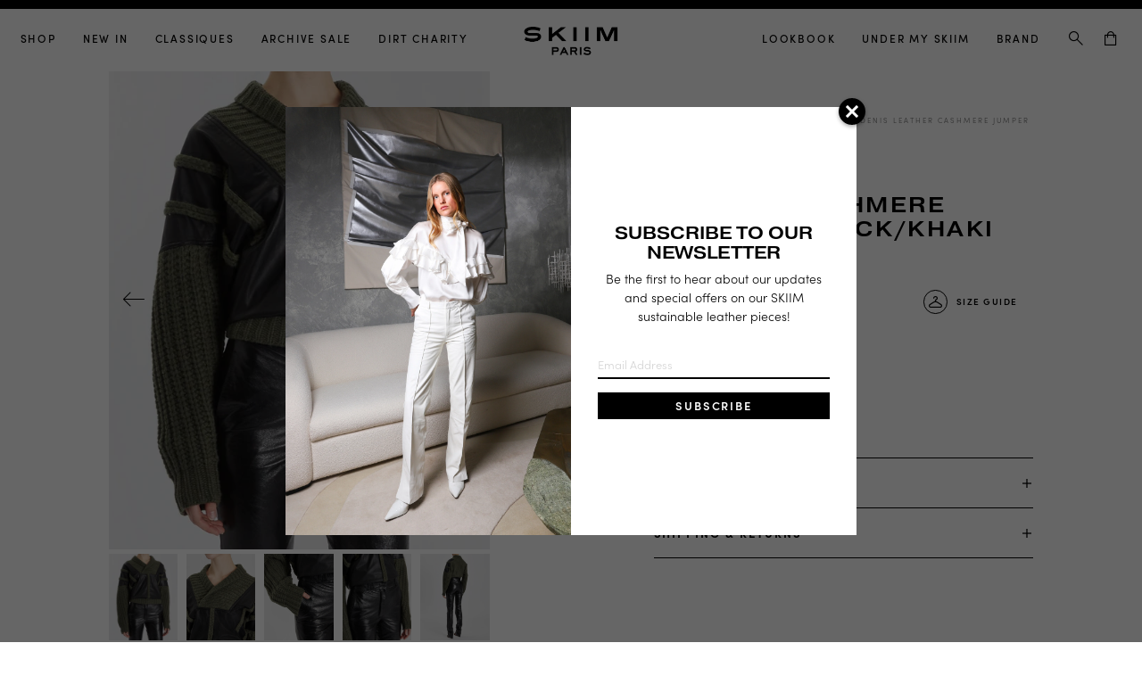

--- FILE ---
content_type: text/html; charset=utf-8
request_url: https://skiim-paris.com/products/denis-leather-cashmere-jumper-black-khaki
body_size: 31558
content:
<!doctype html>
<html lang="en">

<head>
  <meta charset="utf-8">
<meta http-equiv="X-UA-Compatible" content="IE=edge">
<meta name="viewport" content="width=device-width,initial-scale=1">
<meta name="theme-color" content="">
<meta name="facebook-domain-verification" content="6zp58spx0epend5pgvajsvvoh4yg7m" />
<link rel="canonical" href="https://skiim-paris.com/products/denis-leather-cashmere-jumper-black-khaki">

  <link rel="shortcut icon" href="//skiim-paris.com/cdn/shop/files/FAV_32x32_43d65b4b-e58b-466a-b47e-1324189cf78f_32x32.png?v=1614319795" type="image/png">





<title>
  
    Denis LEATHER CASHMERE JUMPER - BLACK/KHAKI
  
  
  
  
    &ndash; SKIIM Paris
  
</title>



  <meta name="description" content="DENIS is a cashmere and leather sweater. With a shawl neck and brown buttery-soft lambskin leather panelling, DENIS is the perfect sweater for a cosy and chic winter look. Also available in beige/brown. The unwavering pursuit of luxury; our cashmere is sustainably sourced in Mongolia and is silky-soft to the touch. Mad">



<meta property="og:site_name" content="SKIIM Paris">
<meta property="og:url" content="https://skiim-paris.com/products/denis-leather-cashmere-jumper-black-khaki">
<meta property="og:title" content="Denis LEATHER CASHMERE JUMPER - BLACK/KHAKI">
<meta property="og:type" content="product">
<meta property="og:description" content="DENIS is a cashmere and leather sweater. With a shawl neck and brown buttery-soft lambskin leather panelling, DENIS is the perfect sweater for a cosy and chic winter look. Also available in beige/brown. The unwavering pursuit of luxury; our cashmere is sustainably sourced in Mongolia and is silky-soft to the touch. Mad"><meta property="og:price:amount" content="895.00">
  <meta property="og:price:currency" content="GBP"><meta property="og:image" content="http://skiim-paris.com/cdn/shop/products/SkiimParis2511211025_1024x1024.jpg?v=1658909356"><meta property="og:image" content="http://skiim-paris.com/cdn/shop/products/SkiimParis2511211045_1024x1024.jpg?v=1657890571"><meta property="og:image" content="http://skiim-paris.com/cdn/shop/products/SkiimParis2511211048_1024x1024.jpg?v=1657890571">
<meta property="og:image:secure_url" content="https://skiim-paris.com/cdn/shop/products/SkiimParis2511211025_1024x1024.jpg?v=1658909356"><meta property="og:image:secure_url" content="https://skiim-paris.com/cdn/shop/products/SkiimParis2511211045_1024x1024.jpg?v=1657890571"><meta property="og:image:secure_url" content="https://skiim-paris.com/cdn/shop/products/SkiimParis2511211048_1024x1024.jpg?v=1657890571">

<meta name="twitter:site" content="@">
<meta name="twitter:card" content="summary_large_image">
<meta name="twitter:title" content="Denis LEATHER CASHMERE JUMPER - BLACK/KHAKI">
<meta name="twitter:description" content="DENIS is a cashmere and leather sweater. With a shawl neck and brown buttery-soft lambskin leather panelling, DENIS is the perfect sweater for a cosy and chic winter look. Also available in beige/brown. The unwavering pursuit of luxury; our cashmere is sustainably sourced in Mongolia and is silky-soft to the touch. Mad">


<script>
  document.documentElement.className = document.documentElement.className.replace('no-js', 'js');

  window.theme = {
    strings: {
      addToCart: "Add to basket",
      soldOut: "Soldout",
      
      
      
        reOrder: "Pre-order",
      
      unavailable: "Unavailable"
    },
    moneyFormat: "£{{amount}}"
  };
</script>


  




<link rel="stylesheet" href="https://use.typekit.net/uss2wik.css">

<link href="//skiim-paris.com/cdn/shop/t/24/assets/theme.css?v=162515873906358550981767868426" rel="stylesheet">




<script src="//skiim-paris.com/cdn/shop/t/24/assets/lazysizes.min.js?v=56805471290311245611637663251" async="async"></script>
<script src="//skiim-paris.com/cdn/shop/t/24/assets/ls.rias.min.js?v=107658252925626787731637663252" async="async"></script>
<script src="//skiim-paris.com/cdn/shop/t/24/assets/ls.bgset.min.js?v=178837292882797969851637663252" async="async"></script>

<script>
// Focus input when search icon is clicked and hide theme search in favour of Smart Filter & Search
document.addEventListener('DOMContentLoaded', () => {
    const searchIcon = document.querySelector('[data-search-toggle]');
    const searchInput = document.querySelector('#Search');

    if (!searchIcon || !searchInput) {
        return;
    }

    // Forward real user click → focus search input (Smart Filter trigger)
    searchIcon.addEventListener('click', () => {
        requestAnimationFrame(() => {
            searchInput.focus();
        });
    }, true);

    // Close theme search UI once Smart Filter opens
    let themeClosed = false;

    const observer = new MutationObserver(() => {
        const isSmartSearchOpen = document.body.classList.contains('gl-search-open');

        if (isSmartSearchOpen && !themeClosed) {
            themeClosed = true;
            document.querySelector('[data-close-search]')?.click();
        }

        if (!isSmartSearchOpen) {
            themeClosed = false;
        }
    });

    observer.observe(document.body, {
        attributes: true,
        attributeFilter: ['class']
    });
});
</script>
  
  
  
  <script>window.performance && window.performance.mark && window.performance.mark('shopify.content_for_header.start');</script><meta name="facebook-domain-verification" content="hlp96440mkqqq412rzqg4w9kwt7l0i">
<meta name="facebook-domain-verification" content="6zp58spx0epend5pgvajsvvoh4yg7m">
<meta id="shopify-digital-wallet" name="shopify-digital-wallet" content="/36675518601/digital_wallets/dialog">
<meta name="shopify-checkout-api-token" content="80c2522664e3ac03bf0f49dce114c50a">
<meta id="in-context-paypal-metadata" data-shop-id="36675518601" data-venmo-supported="false" data-environment="production" data-locale="en_US" data-paypal-v4="true" data-currency="GBP">
<link rel="alternate" type="application/json+oembed" href="https://skiim-paris.com/products/denis-leather-cashmere-jumper-black-khaki.oembed">
<script async="async" src="/checkouts/internal/preloads.js?locale=en-GB"></script>
<link rel="preconnect" href="https://shop.app" crossorigin="anonymous">
<script async="async" src="https://shop.app/checkouts/internal/preloads.js?locale=en-GB&shop_id=36675518601" crossorigin="anonymous"></script>
<script id="apple-pay-shop-capabilities" type="application/json">{"shopId":36675518601,"countryCode":"GB","currencyCode":"GBP","merchantCapabilities":["supports3DS"],"merchantId":"gid:\/\/shopify\/Shop\/36675518601","merchantName":"SKIIM Paris","requiredBillingContactFields":["postalAddress","email","phone"],"requiredShippingContactFields":["postalAddress","email","phone"],"shippingType":"shipping","supportedNetworks":["visa","maestro","masterCard","amex","discover","elo"],"total":{"type":"pending","label":"SKIIM Paris","amount":"1.00"},"shopifyPaymentsEnabled":true,"supportsSubscriptions":true}</script>
<script id="shopify-features" type="application/json">{"accessToken":"80c2522664e3ac03bf0f49dce114c50a","betas":["rich-media-storefront-analytics"],"domain":"skiim-paris.com","predictiveSearch":true,"shopId":36675518601,"locale":"en"}</script>
<script>var Shopify = Shopify || {};
Shopify.shop = "skiim-staging.myshopify.com";
Shopify.locale = "en";
Shopify.currency = {"active":"GBP","rate":"1.0"};
Shopify.country = "GB";
Shopify.theme = {"name":"Copy of Live [20\/11\/2021] New Homepage + £1500 ...","id":121377882249,"schema_name":"Skiim-v2","schema_version":"1.0.0","theme_store_id":null,"role":"main"};
Shopify.theme.handle = "null";
Shopify.theme.style = {"id":null,"handle":null};
Shopify.cdnHost = "skiim-paris.com/cdn";
Shopify.routes = Shopify.routes || {};
Shopify.routes.root = "/";</script>
<script type="module">!function(o){(o.Shopify=o.Shopify||{}).modules=!0}(window);</script>
<script>!function(o){function n(){var o=[];function n(){o.push(Array.prototype.slice.apply(arguments))}return n.q=o,n}var t=o.Shopify=o.Shopify||{};t.loadFeatures=n(),t.autoloadFeatures=n()}(window);</script>
<script>
  window.ShopifyPay = window.ShopifyPay || {};
  window.ShopifyPay.apiHost = "shop.app\/pay";
  window.ShopifyPay.redirectState = null;
</script>
<script id="shop-js-analytics" type="application/json">{"pageType":"product"}</script>
<script defer="defer" async type="module" src="//skiim-paris.com/cdn/shopifycloud/shop-js/modules/v2/client.init-shop-cart-sync_BN7fPSNr.en.esm.js"></script>
<script defer="defer" async type="module" src="//skiim-paris.com/cdn/shopifycloud/shop-js/modules/v2/chunk.common_Cbph3Kss.esm.js"></script>
<script defer="defer" async type="module" src="//skiim-paris.com/cdn/shopifycloud/shop-js/modules/v2/chunk.modal_DKumMAJ1.esm.js"></script>
<script type="module">
  await import("//skiim-paris.com/cdn/shopifycloud/shop-js/modules/v2/client.init-shop-cart-sync_BN7fPSNr.en.esm.js");
await import("//skiim-paris.com/cdn/shopifycloud/shop-js/modules/v2/chunk.common_Cbph3Kss.esm.js");
await import("//skiim-paris.com/cdn/shopifycloud/shop-js/modules/v2/chunk.modal_DKumMAJ1.esm.js");

  window.Shopify.SignInWithShop?.initShopCartSync?.({"fedCMEnabled":true,"windoidEnabled":true});

</script>
<script>
  window.Shopify = window.Shopify || {};
  if (!window.Shopify.featureAssets) window.Shopify.featureAssets = {};
  window.Shopify.featureAssets['shop-js'] = {"shop-cart-sync":["modules/v2/client.shop-cart-sync_CJVUk8Jm.en.esm.js","modules/v2/chunk.common_Cbph3Kss.esm.js","modules/v2/chunk.modal_DKumMAJ1.esm.js"],"init-fed-cm":["modules/v2/client.init-fed-cm_7Fvt41F4.en.esm.js","modules/v2/chunk.common_Cbph3Kss.esm.js","modules/v2/chunk.modal_DKumMAJ1.esm.js"],"init-shop-email-lookup-coordinator":["modules/v2/client.init-shop-email-lookup-coordinator_Cc088_bR.en.esm.js","modules/v2/chunk.common_Cbph3Kss.esm.js","modules/v2/chunk.modal_DKumMAJ1.esm.js"],"init-windoid":["modules/v2/client.init-windoid_hPopwJRj.en.esm.js","modules/v2/chunk.common_Cbph3Kss.esm.js","modules/v2/chunk.modal_DKumMAJ1.esm.js"],"shop-button":["modules/v2/client.shop-button_B0jaPSNF.en.esm.js","modules/v2/chunk.common_Cbph3Kss.esm.js","modules/v2/chunk.modal_DKumMAJ1.esm.js"],"shop-cash-offers":["modules/v2/client.shop-cash-offers_DPIskqss.en.esm.js","modules/v2/chunk.common_Cbph3Kss.esm.js","modules/v2/chunk.modal_DKumMAJ1.esm.js"],"shop-toast-manager":["modules/v2/client.shop-toast-manager_CK7RT69O.en.esm.js","modules/v2/chunk.common_Cbph3Kss.esm.js","modules/v2/chunk.modal_DKumMAJ1.esm.js"],"init-shop-cart-sync":["modules/v2/client.init-shop-cart-sync_BN7fPSNr.en.esm.js","modules/v2/chunk.common_Cbph3Kss.esm.js","modules/v2/chunk.modal_DKumMAJ1.esm.js"],"init-customer-accounts-sign-up":["modules/v2/client.init-customer-accounts-sign-up_CfPf4CXf.en.esm.js","modules/v2/client.shop-login-button_DeIztwXF.en.esm.js","modules/v2/chunk.common_Cbph3Kss.esm.js","modules/v2/chunk.modal_DKumMAJ1.esm.js"],"pay-button":["modules/v2/client.pay-button_CgIwFSYN.en.esm.js","modules/v2/chunk.common_Cbph3Kss.esm.js","modules/v2/chunk.modal_DKumMAJ1.esm.js"],"init-customer-accounts":["modules/v2/client.init-customer-accounts_DQ3x16JI.en.esm.js","modules/v2/client.shop-login-button_DeIztwXF.en.esm.js","modules/v2/chunk.common_Cbph3Kss.esm.js","modules/v2/chunk.modal_DKumMAJ1.esm.js"],"avatar":["modules/v2/client.avatar_BTnouDA3.en.esm.js"],"init-shop-for-new-customer-accounts":["modules/v2/client.init-shop-for-new-customer-accounts_CsZy_esa.en.esm.js","modules/v2/client.shop-login-button_DeIztwXF.en.esm.js","modules/v2/chunk.common_Cbph3Kss.esm.js","modules/v2/chunk.modal_DKumMAJ1.esm.js"],"shop-follow-button":["modules/v2/client.shop-follow-button_BRMJjgGd.en.esm.js","modules/v2/chunk.common_Cbph3Kss.esm.js","modules/v2/chunk.modal_DKumMAJ1.esm.js"],"checkout-modal":["modules/v2/client.checkout-modal_B9Drz_yf.en.esm.js","modules/v2/chunk.common_Cbph3Kss.esm.js","modules/v2/chunk.modal_DKumMAJ1.esm.js"],"shop-login-button":["modules/v2/client.shop-login-button_DeIztwXF.en.esm.js","modules/v2/chunk.common_Cbph3Kss.esm.js","modules/v2/chunk.modal_DKumMAJ1.esm.js"],"lead-capture":["modules/v2/client.lead-capture_DXYzFM3R.en.esm.js","modules/v2/chunk.common_Cbph3Kss.esm.js","modules/v2/chunk.modal_DKumMAJ1.esm.js"],"shop-login":["modules/v2/client.shop-login_CA5pJqmO.en.esm.js","modules/v2/chunk.common_Cbph3Kss.esm.js","modules/v2/chunk.modal_DKumMAJ1.esm.js"],"payment-terms":["modules/v2/client.payment-terms_BxzfvcZJ.en.esm.js","modules/v2/chunk.common_Cbph3Kss.esm.js","modules/v2/chunk.modal_DKumMAJ1.esm.js"]};
</script>
<script>(function() {
  var isLoaded = false;
  function asyncLoad() {
    if (isLoaded) return;
    isLoaded = true;
    var urls = ["https:\/\/cdn.shopify.com\/s\/files\/1\/0366\/7551\/8601\/t\/2\/assets\/globo.filter.init.js?shop=skiim-staging.myshopify.com","https:\/\/easygdpr.b-cdn.net\/v\/1553540745\/gdpr.min.js?shop=skiim-staging.myshopify.com","https:\/\/hello.zonos.com\/shop-duty-tax\/hello.js?1661444445322\u0026shop=skiim-staging.myshopify.com","https:\/\/instafeed.nfcube.com\/cdn\/136f8c6b4428d94377e99b812fad507c.js?shop=skiim-staging.myshopify.com"];
    for (var i = 0; i < urls.length; i++) {
      var s = document.createElement('script');
      s.type = 'text/javascript';
      s.async = true;
      s.src = urls[i];
      var x = document.getElementsByTagName('script')[0];
      x.parentNode.insertBefore(s, x);
    }
  };
  if(window.attachEvent) {
    window.attachEvent('onload', asyncLoad);
  } else {
    window.addEventListener('load', asyncLoad, false);
  }
})();</script>
<script id="__st">var __st={"a":36675518601,"offset":-18000,"reqid":"ee288746-4a0b-46a8-976b-17c33c9ccc1d-1769912137","pageurl":"skiim-paris.com\/products\/denis-leather-cashmere-jumper-black-khaki","u":"b99a60e1a026","p":"product","rtyp":"product","rid":6952136966281};</script>
<script>window.ShopifyPaypalV4VisibilityTracking = true;</script>
<script id="captcha-bootstrap">!function(){'use strict';const t='contact',e='account',n='new_comment',o=[[t,t],['blogs',n],['comments',n],[t,'customer']],c=[[e,'customer_login'],[e,'guest_login'],[e,'recover_customer_password'],[e,'create_customer']],r=t=>t.map((([t,e])=>`form[action*='/${t}']:not([data-nocaptcha='true']) input[name='form_type'][value='${e}']`)).join(','),a=t=>()=>t?[...document.querySelectorAll(t)].map((t=>t.form)):[];function s(){const t=[...o],e=r(t);return a(e)}const i='password',u='form_key',d=['recaptcha-v3-token','g-recaptcha-response','h-captcha-response',i],f=()=>{try{return window.sessionStorage}catch{return}},m='__shopify_v',_=t=>t.elements[u];function p(t,e,n=!1){try{const o=window.sessionStorage,c=JSON.parse(o.getItem(e)),{data:r}=function(t){const{data:e,action:n}=t;return t[m]||n?{data:e,action:n}:{data:t,action:n}}(c);for(const[e,n]of Object.entries(r))t.elements[e]&&(t.elements[e].value=n);n&&o.removeItem(e)}catch(o){console.error('form repopulation failed',{error:o})}}const l='form_type',E='cptcha';function T(t){t.dataset[E]=!0}const w=window,h=w.document,L='Shopify',v='ce_forms',y='captcha';let A=!1;((t,e)=>{const n=(g='f06e6c50-85a8-45c8-87d0-21a2b65856fe',I='https://cdn.shopify.com/shopifycloud/storefront-forms-hcaptcha/ce_storefront_forms_captcha_hcaptcha.v1.5.2.iife.js',D={infoText:'Protected by hCaptcha',privacyText:'Privacy',termsText:'Terms'},(t,e,n)=>{const o=w[L][v],c=o.bindForm;if(c)return c(t,g,e,D).then(n);var r;o.q.push([[t,g,e,D],n]),r=I,A||(h.body.append(Object.assign(h.createElement('script'),{id:'captcha-provider',async:!0,src:r})),A=!0)});var g,I,D;w[L]=w[L]||{},w[L][v]=w[L][v]||{},w[L][v].q=[],w[L][y]=w[L][y]||{},w[L][y].protect=function(t,e){n(t,void 0,e),T(t)},Object.freeze(w[L][y]),function(t,e,n,w,h,L){const[v,y,A,g]=function(t,e,n){const i=e?o:[],u=t?c:[],d=[...i,...u],f=r(d),m=r(i),_=r(d.filter((([t,e])=>n.includes(e))));return[a(f),a(m),a(_),s()]}(w,h,L),I=t=>{const e=t.target;return e instanceof HTMLFormElement?e:e&&e.form},D=t=>v().includes(t);t.addEventListener('submit',(t=>{const e=I(t);if(!e)return;const n=D(e)&&!e.dataset.hcaptchaBound&&!e.dataset.recaptchaBound,o=_(e),c=g().includes(e)&&(!o||!o.value);(n||c)&&t.preventDefault(),c&&!n&&(function(t){try{if(!f())return;!function(t){const e=f();if(!e)return;const n=_(t);if(!n)return;const o=n.value;o&&e.removeItem(o)}(t);const e=Array.from(Array(32),(()=>Math.random().toString(36)[2])).join('');!function(t,e){_(t)||t.append(Object.assign(document.createElement('input'),{type:'hidden',name:u})),t.elements[u].value=e}(t,e),function(t,e){const n=f();if(!n)return;const o=[...t.querySelectorAll(`input[type='${i}']`)].map((({name:t})=>t)),c=[...d,...o],r={};for(const[a,s]of new FormData(t).entries())c.includes(a)||(r[a]=s);n.setItem(e,JSON.stringify({[m]:1,action:t.action,data:r}))}(t,e)}catch(e){console.error('failed to persist form',e)}}(e),e.submit())}));const S=(t,e)=>{t&&!t.dataset[E]&&(n(t,e.some((e=>e===t))),T(t))};for(const o of['focusin','change'])t.addEventListener(o,(t=>{const e=I(t);D(e)&&S(e,y())}));const B=e.get('form_key'),M=e.get(l),P=B&&M;t.addEventListener('DOMContentLoaded',(()=>{const t=y();if(P)for(const e of t)e.elements[l].value===M&&p(e,B);[...new Set([...A(),...v().filter((t=>'true'===t.dataset.shopifyCaptcha))])].forEach((e=>S(e,t)))}))}(h,new URLSearchParams(w.location.search),n,t,e,['guest_login'])})(!0,!0)}();</script>
<script integrity="sha256-4kQ18oKyAcykRKYeNunJcIwy7WH5gtpwJnB7kiuLZ1E=" data-source-attribution="shopify.loadfeatures" defer="defer" src="//skiim-paris.com/cdn/shopifycloud/storefront/assets/storefront/load_feature-a0a9edcb.js" crossorigin="anonymous"></script>
<script crossorigin="anonymous" defer="defer" src="//skiim-paris.com/cdn/shopifycloud/storefront/assets/shopify_pay/storefront-65b4c6d7.js?v=20250812"></script>
<script data-source-attribution="shopify.dynamic_checkout.dynamic.init">var Shopify=Shopify||{};Shopify.PaymentButton=Shopify.PaymentButton||{isStorefrontPortableWallets:!0,init:function(){window.Shopify.PaymentButton.init=function(){};var t=document.createElement("script");t.src="https://skiim-paris.com/cdn/shopifycloud/portable-wallets/latest/portable-wallets.en.js",t.type="module",document.head.appendChild(t)}};
</script>
<script data-source-attribution="shopify.dynamic_checkout.buyer_consent">
  function portableWalletsHideBuyerConsent(e){var t=document.getElementById("shopify-buyer-consent"),n=document.getElementById("shopify-subscription-policy-button");t&&n&&(t.classList.add("hidden"),t.setAttribute("aria-hidden","true"),n.removeEventListener("click",e))}function portableWalletsShowBuyerConsent(e){var t=document.getElementById("shopify-buyer-consent"),n=document.getElementById("shopify-subscription-policy-button");t&&n&&(t.classList.remove("hidden"),t.removeAttribute("aria-hidden"),n.addEventListener("click",e))}window.Shopify?.PaymentButton&&(window.Shopify.PaymentButton.hideBuyerConsent=portableWalletsHideBuyerConsent,window.Shopify.PaymentButton.showBuyerConsent=portableWalletsShowBuyerConsent);
</script>
<script data-source-attribution="shopify.dynamic_checkout.cart.bootstrap">document.addEventListener("DOMContentLoaded",(function(){function t(){return document.querySelector("shopify-accelerated-checkout-cart, shopify-accelerated-checkout")}if(t())Shopify.PaymentButton.init();else{new MutationObserver((function(e,n){t()&&(Shopify.PaymentButton.init(),n.disconnect())})).observe(document.body,{childList:!0,subtree:!0})}}));
</script>
<link id="shopify-accelerated-checkout-styles" rel="stylesheet" media="screen" href="https://skiim-paris.com/cdn/shopifycloud/portable-wallets/latest/accelerated-checkout-backwards-compat.css" crossorigin="anonymous">
<style id="shopify-accelerated-checkout-cart">
        #shopify-buyer-consent {
  margin-top: 1em;
  display: inline-block;
  width: 100%;
}

#shopify-buyer-consent.hidden {
  display: none;
}

#shopify-subscription-policy-button {
  background: none;
  border: none;
  padding: 0;
  text-decoration: underline;
  font-size: inherit;
  cursor: pointer;
}

#shopify-subscription-policy-button::before {
  box-shadow: none;
}

      </style>

<script>window.performance && window.performance.mark && window.performance.mark('shopify.content_for_header.end');</script>

  

  

  

  
    <script type="text/javascript">
      try {
        window.EasyGdprSettings = "{\"cookie_banner\":true,\"cookie_banner_cookiename\":\"\",\"cookie_banner_settings\":{\"langmodes\":{\"dismiss_button_text\":\"#auto\"},\"restrict_eu\":true,\"size\":\"xxsmall\",\"layout\":\"classic\",\"pp_url\":\"https:\/\/skiim-paris.com\/pages\/privacy-policy\",\"button_color\":{\"opacity\":1,\"hexcode\":\"#ffffff\"},\"font_family\":\"#auto\",\"dismiss_button_text\":\"Got it1\"},\"current_theme\":\"other\",\"custom_button_position\":\"\",\"eg_display\":[\"login\",\"account\"],\"enabled\":true,\"texts\":{}}";
      } catch (error) {}
    </script>
  



<!-- BEGIN app block: shopify://apps/smart-filter-search/blocks/app-embed/5cc1944c-3014-4a2a-af40-7d65abc0ef73 -->
<link href="https://cdn.shopify.com/extensions/019c0e3c-8c3b-7b71-bf79-9a32731a9b8c/smart-product-filters-679/assets/globo.filter.min.js" as="script" rel="preload">
<link rel="preconnect" href="https://filter-x1.globo.io" crossorigin>
<link rel="dns-prefetch" href="https://filter-x1.globo.io"><link rel="stylesheet" href="https://cdn.shopify.com/extensions/019c0e3c-8c3b-7b71-bf79-9a32731a9b8c/smart-product-filters-679/assets/globo.search.css" media="print" onload="this.media='all'">

<meta id="search_terms_value" content="" />
<!-- BEGIN app snippet: global.variables --><script>
  window.shopCurrency = "GBP";
  window.shopCountry = "GB";
  window.shopLanguageCode = "en";

  window.currentCurrency = "GBP";
  window.currentCountry = "GB";
  window.currentLanguageCode = "en";

  window.shopCustomer = false

  window.useCustomTreeTemplate = false;
  window.useCustomProductTemplate = false;

  window.GloboFilterRequestOrigin = "https://skiim-paris.com";
  window.GloboFilterShopifyDomain = "skiim-staging.myshopify.com";
  window.GloboFilterSFAT = "";
  window.GloboFilterSFApiVersion = "2025-07";
  window.GloboFilterProxyPath = "/apps/globofilters";
  window.GloboFilterRootUrl = "";
  window.GloboFilterTranslation = {"search":{"suggestions":"Suggestions","collections":"Collections","pages":"Pages","products":"Products","view_all":"Search for","not_found":"Sorry, nothing found for"},"filter":{"filter_by":"Filter By","clear_all":"Clear All","clear":"Clear","in_stock":"In Stock","out_of_stock":"Out of Stock","ready_to_ship":"Ready to ship"},"sort":{"sort_by":"Sort By","manually":"Featured","availability_in_stock_first":"Availability","best_selling":"Best Selling","alphabetically_a_z":"Alphabetically, A-Z","alphabetically_z_a":"Alphabetically, Z-A","price_low_to_high":"Price, low to high","price_high_to_low":"Price, high to low","date_new_to_old":"Date, new to old","date_old_to_new":"Date, old to new","sale_off":"% Sale off"},"product":{"add_to_cart":"Add to cart","unavailable":"Unavailable","sold_out":"Sold out","sale":"Sale","load_more":"Load more","limit":"Show"},"labels":{"size":"Size","color":"Color"}};
  window.isMultiCurrency =true;
  window.globoEmbedFilterAssetsUrl = 'https://cdn.shopify.com/extensions/019c0e3c-8c3b-7b71-bf79-9a32731a9b8c/smart-product-filters-679/assets/';
  window.assetsUrl = window.globoEmbedFilterAssetsUrl;
  window.GloboMoneyFormat = "£{{amount}}";
</script><!-- END app snippet -->
<script type="text/javascript" hs-ignore data-ccm-injected>document.getElementsByTagName('html')[0].classList.add('spf-filter-loading','spf-has-filter', 'gf-offcanvas','gf-theme-version-1','spf-layout-app');
window.enabledEmbedFilter = true;
window.currentThemeId = 121377882249;
window.sortByRelevance = false;
window.moneyFormat = "£{{amount}}";
window.GloboMoneyWithCurrencyFormat = "£{{amount}} GBP";
window.filesUrl = '//skiim-paris.com/cdn/shop/files/';
var GloboEmbedFilterConfig = {
api: {filterUrl: "https://filter-x1.globo.io/filter",searchUrl: "https://filter-x1.globo.io/search", url: "https://filter-x1.globo.io"},
shop: {
  name: "SKIIM Paris",
  url: "https://skiim-paris.com",
  domain: "skiim-staging.myshopify.com",
  locale: "en",
  cur_locale: "en",
  predictive_search_url: "/search/suggest",
  country_code: "GB",
  root_url: "",
  cart_url: "/cart",
  search_url: "/search",
  cart_add_url: "/cart/add",
  search_terms_value: "",
  product_image: {width: 500, height: 500},
  no_image_url: "https://cdn.shopify.com/s/images/themes/product-1.png",
  swatches: {"tag":{"color:navy knit":{"mode":3,"image":"https://d3fev3plxjo4m7.cloudfront.net/storage/swatch/s_11070/color-navy-knit.png?v=1607441245"},"color:green knit":{"mode":3,"image":"https://d3fev3plxjo4m7.cloudfront.net/storage/swatch/s_11070/color-green-knit.png?v=1607441231"},"color:black zigzag":{"mode":3,"image":"https://d3fev3plxjo4m7.cloudfront.net/storage/swatch/s_11070/color-black-zigzag.png?v=1607423135"},"color:mono zigzag":{"mode":3,"image":"https://d3fev3plxjo4m7.cloudfront.net/storage/swatch/s_11070/color-mono-zigzag.png?v=1607423119"},"color:yellow":{"mode":3,"image":"https://d3fev3plxjo4m7.cloudfront.net/storage/swatch/s_11070/color-yellow.png?v=1601389291"},"color:vanilla":{"mode":3,"image":"https://d3fev3plxjo4m7.cloudfront.net/storage/swatch/s_11070/color-vanilla.png?v=1601459846"},"color:gold ss21":{"mode":3,"image":"https://d3fev3plxjo4m7.cloudfront.net/storage/swatch/s_11070/color-gold-ss21.png?v=1601389261"},"color:ash":{"mode":3,"image":"https://d3fev3plxjo4m7.cloudfront.net/storage/swatch/s_11070/color-ash.png?v=1601389244"},"color:red":{"mode":3,"image":"https://d3fev3plxjo4m7.cloudfront.net/storage/swatch/s_11070/color-red.jpg?v=1598354162"},"color:blue":{"mode":1,"color_1":"#209eff"},"color:black":{"mode":3,"image":"https://d3fev3plxjo4m7.cloudfront.net/storage/swatch/s_11070/color-black.jpg?v=1598353884"},"color:cognac cuffs":{"mode":3,"image":"https://d3fev3plxjo4m7.cloudfront.net/storage/swatch/s_11070/color-cognac-cuffs.png?v=1616427558"},"beige":{"mode":3,"image":"https://d3fev3plxjo4m7.cloudfront.net/storage/swatch/s_11070/beige.png?v=1598353683"},"worker blue":{"mode":3,"image":"https://d3fev3plxjo4m7.cloudfront.net/storage/swatch/s_11070/worker-blue.png?v=1598353685"},"color:beige":{"mode":3,"image":"https://d3fev3plxjo4m7.cloudfront.net/storage/swatch/s_11070/color-beige.png?v=1598353848"},"color:biscuit":{"mode":3,"image":"https://d3fev3plxjo4m7.cloudfront.net/storage/swatch/s_11070/color-biscuit.jpg?v=1598353850"},"color:black ht":{"mode":3,"image":"https://d3fev3plxjo4m7.cloudfront.net/storage/swatch/s_11070/color-black-ht.jpg?v=1598353888"},"color:black hemp":{"mode":3,"image":"https://d3fev3plxjo4m7.cloudfront.net/storage/swatch/s_11070/color-black-hemp.png?v=1598353904"},"color:black lace":{"mode":3,"image":"https://d3fev3plxjo4m7.cloudfront.net/storage/swatch/s_11070/color-black-lace.png?v=1598353911"},"color:black patent":{"mode":3,"image":"https://d3fev3plxjo4m7.cloudfront.net/storage/swatch/s_11070/color-black-patent.jpg?v=1598353922"},"color:bronze":{"mode":3,"image":"https://d3fev3plxjo4m7.cloudfront.net/storage/swatch/s_11070/color-bronze.jpg?v=1598353932"},"color:cabernet":{"mode":3,"image":"https://d3fev3plxjo4m7.cloudfront.net/storage/swatch/s_11070/color-cabernet.jpg?v=1598353939"},"color:caramel":{"mode":3,"image":"https://d3fev3plxjo4m7.cloudfront.net/storage/swatch/s_11070/color-caramel.jpg?v=1598353944"},"color:choc shimmer":{"mode":3,"image":"https://d3fev3plxjo4m7.cloudfront.net/storage/swatch/s_11070/color-choc-shimmer.png?v=1598353970"},"color:cognac":{"mode":3,"image":"https://d3fev3plxjo4m7.cloudfront.net/storage/swatch/s_11070/color-cognac.jpg?v=1598353976"},"color:denim":{"mode":3,"image":"https://d3fev3plxjo4m7.cloudfront.net/storage/swatch/s_11070/color-denim.jpg?v=1598353983"},"color:drapeau":{"mode":3,"image":"https://d3fev3plxjo4m7.cloudfront.net/storage/swatch/s_11070/color-drapeau.png?v=1598353991"},"color:foil":{"mode":3,"image":"https://d3fev3plxjo4m7.cloudfront.net/storage/swatch/s_11070/color-foil.jpg?v=1598353997"},"color:gold":{"mode":3,"image":"https://d3fev3plxjo4m7.cloudfront.net/storage/swatch/s_11070/color-gold.jpg?v=1598354003"},"color:honey suede":{"mode":3,"image":"https://d3fev3plxjo4m7.cloudfront.net/storage/swatch/s_11070/color-honey-suede.jpg?v=1598354010"},"color:khaki":{"mode":3,"image":"https://d3fev3plxjo4m7.cloudfront.net/storage/swatch/s_11070/color-khaki.jpg?v=1598354019"},"color:khaki suede":{"mode":3,"image":"https://d3fev3plxjo4m7.cloudfront.net/storage/swatch/s_11070/color-khaki-suede.jpg?v=1598354052"},"color:lacquer black":{"mode":3,"image":"https://d3fev3plxjo4m7.cloudfront.net/storage/swatch/s_11070/color-lacquer-black.jpg?v=1598354064"},"color:leopard":{"mode":3,"image":"https://d3fev3plxjo4m7.cloudfront.net/storage/swatch/s_11070/color-leopard.jpg?v=1598354064"},"color:light denim":{"mode":3,"image":"https://d3fev3plxjo4m7.cloudfront.net/storage/swatch/s_11070/color-light-denim.jpg?v=1598354071"},"color:midnight":{"mode":3,"image":"https://d3fev3plxjo4m7.cloudfront.net/storage/swatch/s_11070/color-midnight.jpg?v=1598354081"},"color:milk":{"mode":3,"image":"https://d3fev3plxjo4m7.cloudfront.net/storage/swatch/s_11070/color-milk.jpg?v=1598354088"},"color:milk lace":{"mode":3,"image":"https://d3fev3plxjo4m7.cloudfront.net/storage/swatch/s_11070/color-milk-lace.png?v=1598354095"},"color:mustard":{"mode":3,"image":"https://d3fev3plxjo4m7.cloudfront.net/storage/swatch/s_11070/color-mustard.jpg?v=1598354109"},"color:nautique":{"mode":3,"image":"https://d3fev3plxjo4m7.cloudfront.net/storage/swatch/s_11070/color-nautique.png?v=1598354113"},"color:navy":{"mode":3,"image":"https://d3fev3plxjo4m7.cloudfront.net/storage/swatch/s_11070/color-navy.jpg?v=1598354121"},"color:optical white":{"mode":3,"image":"https://d3fev3plxjo4m7.cloudfront.net/storage/swatch/s_11070/color-optical-white.jpg?v=1598354127"},"color:penny brown":{"mode":3,"image":"https://d3fev3plxjo4m7.cloudfront.net/storage/swatch/s_11070/color-penny-brown.jpg?v=1598354138"},"color:polka":{"mode":3,"image":"https://d3fev3plxjo4m7.cloudfront.net/storage/swatch/s_11070/color-polka.jpg?v=1598354146"},"color:red ht":{"mode":3,"image":"https://d3fev3plxjo4m7.cloudfront.net/storage/swatch/s_11070/color-red-ht.jpg?v=1598354162"},"color:red patent":{"mode":3,"image":"https://d3fev3plxjo4m7.cloudfront.net/storage/swatch/s_11070/color-red-patent.png?v=1598354170"},"color:rust":{"mode":3,"image":"https://d3fev3plxjo4m7.cloudfront.net/storage/swatch/s_11070/color-rust.png?v=1598354179"},"color:ssleopard":{"mode":3,"image":"https://d3fev3plxjo4m7.cloudfront.net/storage/swatch/s_11070/color-ssleopard.png?v=1598354190"},"color:tan":{"mode":3,"image":"https://d3fev3plxjo4m7.cloudfront.net/storage/swatch/s_11070/color-tan.png?v=1598354204"},"color:tobacco":{"mode":3,"image":"https://d3fev3plxjo4m7.cloudfront.net/storage/swatch/s_11070/color-tobacco.jpg?v=1598354218"},"color:worker blue":{"mode":3,"image":"https://d3fev3plxjo4m7.cloudfront.net/storage/swatch/s_11070/color-worker-blue.png?v=1598354226"},"color:zigzag":{"mode":3,"image":"https://d3fev3plxjo4m7.cloudfront.net/storage/swatch/s_11070/color-zigzag.png?v=1598354234"},"color:sand":{"mode":3,"image":"https://d3fev3plxjo4m7.cloudfront.net/storage/swatch/s_11070/color-sand.png?v=1601389445"},"color:green":{"mode":3,"image":"https://d3fev3plxjo4m7.cloudfront.net/storage/swatch/s_11070/color-green.png?v=1601389523"},"color:brick":{"mode":3,"image":"https://d3fev3plxjo4m7.cloudfront.net/storage/swatch/s_11070/color-brick.png?v=1601389540"},"color:ecru":{"mode":3,"image":"https://d3fev3plxjo4m7.cloudfront.net/storage/swatch/s_11070/color-ecru.png?v=1601390081"},"color:indigo":{"mode":3,"image":"https://d3fev3plxjo4m7.cloudfront.net/storage/swatch/s_11070/color-indigo.png?v=1601390089"},"color:mountain":{"mode":3,"image":"https://d3fev3plxjo4m7.cloudfront.net/storage/swatch/s_11070/color-mountain.png?v=1601390097"},"color:cinnamon":{"mode":3,"image":"https://d3fev3plxjo4m7.cloudfront.net/storage/swatch/s_11070/color-cinnamon.png?v=1601390471"},"color:wood":{"mode":3,"image":"https://d3fev3plxjo4m7.cloudfront.net/storage/swatch/s_11070/color-wood.png?v=1601390665"}}},
  swatchConfig: {"enable":false},
  enableRecommendation: false,
  themeStoreId: null,
  hideOneValue: false,
  newUrlStruct: true,
  newUrlForSEO: false,redirects: [],
  images: {},
  settings: {"logosvg":"","logo":"\/\/skiim-paris.com\/cdn\/shop\/files\/final-logo_2x_8b273302-b026-407e-9c6f-60a8ddd5897d.png?v=1614297311","animations_on":true,"social_facebook_link":"https:\/\/www.facebook.com\/SKIIMParis\/","social_twitter_link":null,"social_instagram_link":"https:\/\/www.instagram.com\/skiimparis\/","collection_type":"layout1","favicon":"\/\/skiim-paris.com\/cdn\/shop\/files\/FAV_32x32_43d65b4b-e58b-466a-b47e-1324189cf78f.png?v=1614319795","checkout_header_image":"\/\/skiim-paris.com\/cdn\/shop\/files\/20200307_SKIIM_Classics_Look_06_048_RGB_8a97a708-9981-4456-b609-b3c1056cb850.jpg?v=1614319401","checkout_logo_image":"\/\/skiim-paris.com\/cdn\/shop\/files\/final-logo_2x_200x_5b5d3391-ef55-4c70-99d2-f6fe348a5087.png?v=1614319574","checkout_logo_position":"left","checkout_logo_size":"small","checkout_body_background_image":null,"checkout_body_background_color":"#f5f5f5","checkout_input_background_color_mode":"white","checkout_sidebar_background_image":null,"checkout_sidebar_background_color":"#fafafa","checkout_heading_font":"PT Serif","checkout_body_font":"-apple-system, BlinkMacSystemFont, 'Segoe UI', Roboto, Helvetica, Arial, sans-serif, 'Apple Color Emoji', 'Segoe UI Emoji', 'Segoe UI Symbol'","checkout_accent_color":"#000000","checkout_button_color":"#000000","checkout_error_color":"#e32c2b","brand_info_bg":"#ffffff","brand_info_icon":"","brand_info":"","social_youtube_link":"","customer_layout":"customer_area"},
  gridSettings: {"layout":"app","useCustomTemplate":false,"useCustomTreeTemplate":false,"skin":1,"limits":[12,24,48,49],"productsPerPage":49,"sorts":["stock-descending","best-selling","title-ascending","title-descending","price-ascending","price-descending","created-descending","created-ascending","sale-descending"],"noImageUrl":"https:\/\/cdn.shopify.com\/s\/images\/themes\/product-1.png","imageWidth":"500","imageHeight":"500","imageRatio":100,"imageSize":"500_500","alignment":"left","hideOneValue":false,"elements":["soldoutLabel","saleLabel","addToCart","price","secondImage"],"saleLabelClass":" sale-percent","saleMode":2,"gridItemClass":"spf-col-xl-4 spf-col-lg-4 spf-col-md-6 spf-col-sm-6 spf-col-6","swatchClass":"","swatchConfig":{"enable":false},"variant_redirect":false,"showSelectedVariantInfo":true},
  home_filter: false,
  page: "product",
  sorts: ["stock-descending","best-selling","title-ascending","title-descending","price-ascending","price-descending","created-descending","created-ascending","sale-descending"],
  cache: true,
  layout: "app",
  marketTaxInclusion: false,
  priceTaxesIncluded: true,
  customerTaxesIncluded: true,
  useCustomTemplate: false,
  hasQuickviewTemplate: false
},
analytic: {"enableViewProductAnalytic":true,"enableSearchAnalytic":true,"enableFilterAnalytic":true,"enableATCAnalytic":false},
taxes: [],
special_countries: null,
adjustments: false,
year_make_model: {
  id: 0,
  prefix: "gff_",
  heading: "",
  showSearchInput: false,
  showClearAllBtn: false
},
filter: {
  id:16555,
  prefix: "gf_",
  layout: 3,
  sublayout: 1,
  showCount: true,
  showRefine: true,
  refineSettings: {"style":"rounded","positions":["sidebar_mobile","toolbar_mobile","sidebar_desktop","toolbar_desktop"],"color":"#000000","iconColor":"#959595","bgColor":"#E8E8E8"},
  isLoadMore: 1,
  filter_on_search_page: true
},
search:{
  enable: true,
  zero_character_suggestion: false,
  pages_suggestion: {enable:false,limit:5},
  keywords_suggestion: {enable:true,limit:10},
  articles_suggestion: {enable:false,limit:5},
  layout: 1,
  product_list_layout: "grid",
  elements: ["vendor","price"]
},
collection: {
  id:0,
  handle:'',
  sort: 'best-selling',
  vendor: null,
  tags: null,
  type: null,
  term: document.getElementById("search_terms_value") != null ? document.getElementById("search_terms_value").content : "",
  limit: 49,
  settings: null,
  products_count: 0,
  enableCollectionSearch: true,
  displayTotalProducts: true,
  excludeTags:null,
  showSelectedVariantInfo: true
},
selector: {products: ""}
}
</script>
<script class="globo-filter-settings-js">
try {} catch (error) {}
</script>
<script src="https://cdn.shopify.com/extensions/019c0e3c-8c3b-7b71-bf79-9a32731a9b8c/smart-product-filters-679/assets/globo.filter.themes.min.js" defer></script><link rel="preconnect" href="https://fonts.googleapis.com">
<link rel="preconnect" href="https://fonts.gstatic.com" crossorigin>
<link href="https://fonts.googleapis.com/css?family=Montserrat:700|Lato:400&display=swap" rel="stylesheet"><style>.gf-block-title h3, 
.gf-block-title .h3,
.gf-form-input-inner label {
  font-size: 14px !important;
  color: #3a3a3a !important;
  text-transform: uppercase !important;
  font-weight: bold !important;
}
.gf-option-block .gf-btn-show-more{
  font-size: 14px !important;
  text-transform: none !important;
  font-weight: normal !important;
}
.gf-option-block ul li a, 
.gf-option-block ul li button, 
.gf-option-block ul li a span.gf-count,
.gf-option-block ul li button span.gf-count,
.gf-clear, 
.gf-clear-all, 
.selected-item.gf-option-label a,
.gf-form-input-inner select,
.gf-refine-toggle{
  font-size: 14px !important;
  color: #000000 !important;
  text-transform: none !important;
  font-weight: normal !important;
}

.gf-refine-toggle-mobile,
.gf-form-button-group button {
  font-size: 14px !important;
  text-transform: none !important;
  font-weight: normal !important;
  color: #3a3a3a !important;
  border: 1px solid #bfbfbf !important;
  background: #ffffff !important;
}
.gf-option-block-box-rectangle.gf-option-block ul li.gf-box-rectangle a,
.gf-option-block-box-rectangle.gf-option-block ul li.gf-box-rectangle button {
  border-color: #000000 !important;
}
.gf-option-block-box-rectangle.gf-option-block ul li.gf-box-rectangle a.checked,
.gf-option-block-box-rectangle.gf-option-block ul li.gf-box-rectangle button.checked{
  color: #fff !important;
  background-color: #000000 !important;
}
@media (min-width: 768px) {
  .gf-option-block-box-rectangle.gf-option-block ul li.gf-box-rectangle button:hover,
  .gf-option-block-box-rectangle.gf-option-block ul li.gf-box-rectangle a:hover {
    color: #fff !important;
    background-color: #000000 !important;	
  }
}
.gf-option-block.gf-option-block-select select {
  color: #000000 !important;
}

#gf-form.loaded, .gf-YMM-forms.loaded {
  background: #FFFFFF !important;
}
#gf-form h2, .gf-YMM-forms h2 {
  color: #3a3a3a !important;
}
#gf-form label, .gf-YMM-forms label{
  color: #3a3a3a !important;
}
.gf-form-input-wrapper select, 
.gf-form-input-wrapper input{
  border: 1px solid #DEDEDE !important;
  background-color: #FFFFFF !important;
  border-radius: 0px !important;
}
#gf-form .gf-form-button-group button, .gf-YMM-forms .gf-form-button-group button{
  color: #FFFFFF !important;
  background: #3a3a3a !important;
  border-radius: 0px !important;
}

.spf-product-card.spf-product-card__template-3 .spf-product__info.hover{
  background: #FFFFFF;
}
a.spf-product-card__image-wrapper{
  padding-top: 100%;
}
.h4.spf-product-card__title a{
  color: rgba(0, 0, 0, 1);
  font-size: 13px;
  font-family: "Montserrat", sans-serif;   font-weight: 700;  font-style: normal;
  text-transform: none;
}
.h4.spf-product-card__title a:hover{
  color: rgba(0, 0, 0, 1);
}
.spf-product-card button.spf-product__form-btn-addtocart{
  font-size: 14px;
   font-family: inherit;   font-weight: normal;   font-style: normal;   text-transform: none;
}
.spf-product-card button.spf-product__form-btn-addtocart,
.spf-product-card.spf-product-card__template-4 a.open-quick-view,
.spf-product-card.spf-product-card__template-5 a.open-quick-view,
#gfqv-btn{
  color: #FFFFFF !important;
  border: 1px solid rgba(0, 0, 0, 1) !important;
  background: rgba(0, 0, 0, 1) !important;
}
.spf-product-card button.spf-product__form-btn-addtocart:hover,
.spf-product-card.spf-product-card__template-4 a.open-quick-view:hover,
.spf-product-card.spf-product-card__template-5 a.open-quick-view:hover{
  color: #FFFFFF !important;
  border: 1px solid rgba(0, 0, 0, 1) !important;
  background: rgba(0, 0, 0, 1) !important;
}
span.spf-product__label.spf-product__label-soldout{
  color: #ffffff;
  background: #989898;
}
span.spf-product__label.spf-product__label-sale{
  color: #F0F0F0;
  background: #d21625;
}
.spf-product-card__vendor a{
  color: #696969;
  font-size: 14px;
  font-family: "Lato", sans-serif;   font-weight: 400;   font-style: normal; }
.spf-product-card__vendor a:hover{
  color: rgba(0, 0, 0, 1);
}
.spf-product-card__price-wrapper{
  font-size: 14px;
}
.spf-image-ratio{
  padding-top:100% !important;
}
.spf-product-card__oldprice,
.spf-product-card__saleprice,
.spf-product-card__price,
.gfqv-product-card__oldprice,
.gfqv-product-card__saleprice,
.gfqv-product-card__price
{
  font-size: 14px;
  font-family: "Lato", sans-serif;   font-weight: 400;   font-style: normal; }

span.spf-product-card__price, span.gfqv-product-card__price{
  color: #141414;
}
span.spf-product-card__oldprice, span.gfqv-product-card__oldprice{
  color: #858585;
}
span.spf-product-card__saleprice, span.gfqv-product-card__saleprice{
  color: #141414;
}
/* Product Title */
.h4.spf-product-card__title{
    
}
.h4.spf-product-card__title a{

}

/* Product Vendor */
.spf-product-card__vendor{
    
}
.spf-product-card__vendor a{

}

/* Product Price */
.spf-product-card__price-wrapper{
    
}

/* Product Old Price */
span.spf-product-card__oldprice{
    
}

/* Product Sale Price */
span.spf-product-card__saleprice{
    
}

/* Product Regular Price */
span.spf-product-card__price{

}

/* Quickview button */
.open-quick-view{
    
}

/* Add to cart button */
button.spf-product__form-btn-addtocart{
    
}

/* Product image */
img.spf-product-card__image{
    
}

/* Sale label */
span.spf-product__label.spf-product__label.spf-product__label-sale{
    
}

/* Sold out label */
span.spf-product__label.spf-product__label.spf-product__label-soldout{
    
}</style><style></style><script></script><style>
  #gf-grid, #gf-grid *, #gf-loading, #gf-tree, #gf-tree * {
    box-sizing: border-box;
    -webkit-box-sizing: border-box;
    -moz-box-sizing: border-box;
  }
  .gf-refine-toggle-mobile span, span#gf-mobile-refine-toggle {
    align-items: center;
    display: flex;
    height: 38px;
    line-height: 1.45;
    padding: 0 10px;
  }
  .gf-left #gf-tree {
    clear: left;
    min-height: 1px;
    text-align: left;
    width: 20%;
    display: inline-flex;
    flex-direction: column;
  }
  .gf-left #gf-tree:not(.spf-hidden) + #gf-grid {
    padding-left: 25px;
    width: 80%;
    display: inline-flex;
    float: none !important;
    flex-direction: column;
  }
  div#gf-grid:after {
    content: "";
    display: block;
    clear: both;
  }
  .gf-controls-search-form {
    display: flex;
    flex-wrap: wrap;
    margin-bottom: 15px;
    position: relative;
  }
  input.gf-controls-search-input {
    -webkit-appearance: none;
    -moz-appearance: none;
    appearance: none;
    border: 1px solid #e8e8e8;
    border-radius: 2px;
    box-sizing: border-box;
    flex: 1 1 auto;
    font-size: 13px;
    height: 40px;
    line-height: 1;
    margin: 0;
    max-width: 100%;
    outline: 0;
    padding: 10px 30px 10px 40px;
    width: 100%
  }
  span.gf-count {
    font-size: .9em;
    opacity: .6
  }
  button.gf-controls-clear-button,button.gf-controls-search-button {
    background: 0 0;
    border: none;
    border-radius: 0;
    box-shadow: none;
    height: 100%;
    left: 0;
    min-width: auto;
    outline: 0;
    padding: 12px!important;
    position: absolute;
    top: 0;
    width: 40px
  }
  button.gf-controls-search-button {
    cursor: default;
    line-height: 1
  }
  button.gf-controls-search-button svg {
    max-height: 100%;
    max-width: 100%
  }
  button.gf-controls-clear-button {
    display: none;
    left: auto;
    right: 0
  }
  .gf-actions {
    align-items: center;
    display: flex;
    flex-wrap: wrap;
    margin-bottom: 15px;
    margin-left: -8px;
    margin-right: -8px
  }
  span.gf-summary {
    flex: 1 1 auto;
    font-size: 14px;
    height: 38px;
    line-height: 38px;
    text-align: left
  }
  .gf-filter-selection {
    display: flex
  }
</style><script class="globo-filter-theme-product-list-selector-js">window.themeProductListSelector = "#Collection .grid--view-items,.product-grid .products-on-page,ul#product-grid,.cata-product,.collection-product-list,#ShopProductsGrid,.collection__grid-container ul.product-grid,.product-grid-container ul.product-grid,#product-grid,.template-search__results ul.collection-results,#product-grid ul.collection-results--products:not(.collection-product-list),.template-search__results ul.collection-results--products,#main-collection-product-grid,.collection-page .grid-container-wrapper,.search-result-container .grid-container-wrapper,.products-on-page,#ResultsGrid,.template-search__results ul.product-grid,#main-collection-products,#ProductGridContainer .card-grid,#product-grid .card-grid,.collection__products-container .collection__products,.search__window .search__results,.template-search__results .collection-product-list,div#collectionProductGrid,.js-main-search-result-grid div.rw.gap-unequal,.products-collection-grid,.search-results__block ul.collection-results--products,div#product-grid \u003e .search-results__block:nth-child(2) \u003e ul,#ProductGridContainer div.grid,#facets-results ul.grid-wrapper,#facets-results ul.grid,.collection-list__products div.row,.collection__grid-wrapper .collection__grid,.search__body .search__grid,.collection-grid__wrapper .product-grid,.collection-grid,#data-pagination,#main-collection-products .collection-products-lists,.template-search__results ul.columns,ul.product-grid,ul.ml_product_grid,#filters-grid .filters-grid,.CollectionDesign .Grid,.SearchResults__Content .Grid,.template-search__results ul.collection-product-list,#product-grid ul:first-of-type,div#product-grid,#search__grid--container .grid__wrapper,collection-products \u003e div,#product-grid ul.product-grid,.collections .products,.products ul.grid,#collection,.products ul.products-list,.search-results-products ul.search-results-list,#result-product-grid .grid-row,#product-grid .row,#product-grid .search-result-content-grid,#product-grid ul.grid,.main-collection-grid ul.main-collection-grid__container,#main-search-results ul.main-search__results,.main-products-wrapper .row,.search-result-content-wrapper .search-result-content,#collectionProductGrid,#product-grid ul.product-grid:first-of-type,#ProductsList,#CollectionProductsParent .row,#product-grid ul.collection-results,.template-search__results  .collection-products-lists,.collection-products.grid,#SearchResults";</script><script class="globo-filter-custom-js">if(window.AVADA_SPEED_WHITELIST){const spfs_w = new RegExp("smart-product-filter-search", 'i'); if(Array.isArray(window.AVADA_SPEED_WHITELIST)){window.AVADA_SPEED_WHITELIST.push(spfs_w);}else{window.AVADA_SPEED_WHITELIST = [spfs_w];}} </script><!-- END app block --><!-- BEGIN app block: shopify://apps/klaviyo-email-marketing-sms/blocks/klaviyo-onsite-embed/2632fe16-c075-4321-a88b-50b567f42507 -->












  <script async src="https://static.klaviyo.com/onsite/js/USzARf/klaviyo.js?company_id=USzARf"></script>
  <script>!function(){if(!window.klaviyo){window._klOnsite=window._klOnsite||[];try{window.klaviyo=new Proxy({},{get:function(n,i){return"push"===i?function(){var n;(n=window._klOnsite).push.apply(n,arguments)}:function(){for(var n=arguments.length,o=new Array(n),w=0;w<n;w++)o[w]=arguments[w];var t="function"==typeof o[o.length-1]?o.pop():void 0,e=new Promise((function(n){window._klOnsite.push([i].concat(o,[function(i){t&&t(i),n(i)}]))}));return e}}})}catch(n){window.klaviyo=window.klaviyo||[],window.klaviyo.push=function(){var n;(n=window._klOnsite).push.apply(n,arguments)}}}}();</script>

  
    <script id="viewed_product">
      if (item == null) {
        var _learnq = _learnq || [];

        var MetafieldReviews = null
        var MetafieldYotpoRating = null
        var MetafieldYotpoCount = null
        var MetafieldLooxRating = null
        var MetafieldLooxCount = null
        var okendoProduct = null
        var okendoProductReviewCount = null
        var okendoProductReviewAverageValue = null
        try {
          // The following fields are used for Customer Hub recently viewed in order to add reviews.
          // This information is not part of __kla_viewed. Instead, it is part of __kla_viewed_reviewed_items
          MetafieldReviews = {};
          MetafieldYotpoRating = null
          MetafieldYotpoCount = null
          MetafieldLooxRating = null
          MetafieldLooxCount = null

          okendoProduct = null
          // If the okendo metafield is not legacy, it will error, which then requires the new json formatted data
          if (okendoProduct && 'error' in okendoProduct) {
            okendoProduct = null
          }
          okendoProductReviewCount = okendoProduct ? okendoProduct.reviewCount : null
          okendoProductReviewAverageValue = okendoProduct ? okendoProduct.reviewAverageValue : null
        } catch (error) {
          console.error('Error in Klaviyo onsite reviews tracking:', error);
        }

        var item = {
          Name: "Denis LEATHER CASHMERE JUMPER - BLACK\/KHAKI",
          ProductID: 6952136966281,
          Categories: ["All Clothing, Shoes \u0026 Accessories","Autumn Winter 2022","Cashmere Jumpers","Designer Knitwear","FW22\/RESTOCK CLASSIQUES","NEW IN"],
          ImageURL: "https://skiim-paris.com/cdn/shop/products/SkiimParis2511211025_grande.jpg?v=1658909356",
          URL: "https://skiim-paris.com/products/denis-leather-cashmere-jumper-black-khaki",
          Brand: "Denis",
          Price: "£895.00",
          Value: "895.00",
          CompareAtPrice: "£0.00"
        };
        _learnq.push(['track', 'Viewed Product', item]);
        _learnq.push(['trackViewedItem', {
          Title: item.Name,
          ItemId: item.ProductID,
          Categories: item.Categories,
          ImageUrl: item.ImageURL,
          Url: item.URL,
          Metadata: {
            Brand: item.Brand,
            Price: item.Price,
            Value: item.Value,
            CompareAtPrice: item.CompareAtPrice
          },
          metafields:{
            reviews: MetafieldReviews,
            yotpo:{
              rating: MetafieldYotpoRating,
              count: MetafieldYotpoCount,
            },
            loox:{
              rating: MetafieldLooxRating,
              count: MetafieldLooxCount,
            },
            okendo: {
              rating: okendoProductReviewAverageValue,
              count: okendoProductReviewCount,
            }
          }
        }]);
      }
    </script>
  




  <script>
    window.klaviyoReviewsProductDesignMode = false
  </script>







<!-- END app block --><script src="https://cdn.shopify.com/extensions/019c0e3c-8c3b-7b71-bf79-9a32731a9b8c/smart-product-filters-679/assets/globo.filter.min.js" type="text/javascript" defer="defer"></script>
<link href="https://monorail-edge.shopifysvc.com" rel="dns-prefetch">
<script>(function(){if ("sendBeacon" in navigator && "performance" in window) {try {var session_token_from_headers = performance.getEntriesByType('navigation')[0].serverTiming.find(x => x.name == '_s').description;} catch {var session_token_from_headers = undefined;}var session_cookie_matches = document.cookie.match(/_shopify_s=([^;]*)/);var session_token_from_cookie = session_cookie_matches && session_cookie_matches.length === 2 ? session_cookie_matches[1] : "";var session_token = session_token_from_headers || session_token_from_cookie || "";function handle_abandonment_event(e) {var entries = performance.getEntries().filter(function(entry) {return /monorail-edge.shopifysvc.com/.test(entry.name);});if (!window.abandonment_tracked && entries.length === 0) {window.abandonment_tracked = true;var currentMs = Date.now();var navigation_start = performance.timing.navigationStart;var payload = {shop_id: 36675518601,url: window.location.href,navigation_start,duration: currentMs - navigation_start,session_token,page_type: "product"};window.navigator.sendBeacon("https://monorail-edge.shopifysvc.com/v1/produce", JSON.stringify({schema_id: "online_store_buyer_site_abandonment/1.1",payload: payload,metadata: {event_created_at_ms: currentMs,event_sent_at_ms: currentMs}}));}}window.addEventListener('pagehide', handle_abandonment_event);}}());</script>
<script id="web-pixels-manager-setup">(function e(e,d,r,n,o){if(void 0===o&&(o={}),!Boolean(null===(a=null===(i=window.Shopify)||void 0===i?void 0:i.analytics)||void 0===a?void 0:a.replayQueue)){var i,a;window.Shopify=window.Shopify||{};var t=window.Shopify;t.analytics=t.analytics||{};var s=t.analytics;s.replayQueue=[],s.publish=function(e,d,r){return s.replayQueue.push([e,d,r]),!0};try{self.performance.mark("wpm:start")}catch(e){}var l=function(){var e={modern:/Edge?\/(1{2}[4-9]|1[2-9]\d|[2-9]\d{2}|\d{4,})\.\d+(\.\d+|)|Firefox\/(1{2}[4-9]|1[2-9]\d|[2-9]\d{2}|\d{4,})\.\d+(\.\d+|)|Chrom(ium|e)\/(9{2}|\d{3,})\.\d+(\.\d+|)|(Maci|X1{2}).+ Version\/(15\.\d+|(1[6-9]|[2-9]\d|\d{3,})\.\d+)([,.]\d+|)( \(\w+\)|)( Mobile\/\w+|) Safari\/|Chrome.+OPR\/(9{2}|\d{3,})\.\d+\.\d+|(CPU[ +]OS|iPhone[ +]OS|CPU[ +]iPhone|CPU IPhone OS|CPU iPad OS)[ +]+(15[._]\d+|(1[6-9]|[2-9]\d|\d{3,})[._]\d+)([._]\d+|)|Android:?[ /-](13[3-9]|1[4-9]\d|[2-9]\d{2}|\d{4,})(\.\d+|)(\.\d+|)|Android.+Firefox\/(13[5-9]|1[4-9]\d|[2-9]\d{2}|\d{4,})\.\d+(\.\d+|)|Android.+Chrom(ium|e)\/(13[3-9]|1[4-9]\d|[2-9]\d{2}|\d{4,})\.\d+(\.\d+|)|SamsungBrowser\/([2-9]\d|\d{3,})\.\d+/,legacy:/Edge?\/(1[6-9]|[2-9]\d|\d{3,})\.\d+(\.\d+|)|Firefox\/(5[4-9]|[6-9]\d|\d{3,})\.\d+(\.\d+|)|Chrom(ium|e)\/(5[1-9]|[6-9]\d|\d{3,})\.\d+(\.\d+|)([\d.]+$|.*Safari\/(?![\d.]+ Edge\/[\d.]+$))|(Maci|X1{2}).+ Version\/(10\.\d+|(1[1-9]|[2-9]\d|\d{3,})\.\d+)([,.]\d+|)( \(\w+\)|)( Mobile\/\w+|) Safari\/|Chrome.+OPR\/(3[89]|[4-9]\d|\d{3,})\.\d+\.\d+|(CPU[ +]OS|iPhone[ +]OS|CPU[ +]iPhone|CPU IPhone OS|CPU iPad OS)[ +]+(10[._]\d+|(1[1-9]|[2-9]\d|\d{3,})[._]\d+)([._]\d+|)|Android:?[ /-](13[3-9]|1[4-9]\d|[2-9]\d{2}|\d{4,})(\.\d+|)(\.\d+|)|Mobile Safari.+OPR\/([89]\d|\d{3,})\.\d+\.\d+|Android.+Firefox\/(13[5-9]|1[4-9]\d|[2-9]\d{2}|\d{4,})\.\d+(\.\d+|)|Android.+Chrom(ium|e)\/(13[3-9]|1[4-9]\d|[2-9]\d{2}|\d{4,})\.\d+(\.\d+|)|Android.+(UC? ?Browser|UCWEB|U3)[ /]?(15\.([5-9]|\d{2,})|(1[6-9]|[2-9]\d|\d{3,})\.\d+)\.\d+|SamsungBrowser\/(5\.\d+|([6-9]|\d{2,})\.\d+)|Android.+MQ{2}Browser\/(14(\.(9|\d{2,})|)|(1[5-9]|[2-9]\d|\d{3,})(\.\d+|))(\.\d+|)|K[Aa][Ii]OS\/(3\.\d+|([4-9]|\d{2,})\.\d+)(\.\d+|)/},d=e.modern,r=e.legacy,n=navigator.userAgent;return n.match(d)?"modern":n.match(r)?"legacy":"unknown"}(),u="modern"===l?"modern":"legacy",c=(null!=n?n:{modern:"",legacy:""})[u],f=function(e){return[e.baseUrl,"/wpm","/b",e.hashVersion,"modern"===e.buildTarget?"m":"l",".js"].join("")}({baseUrl:d,hashVersion:r,buildTarget:u}),m=function(e){var d=e.version,r=e.bundleTarget,n=e.surface,o=e.pageUrl,i=e.monorailEndpoint;return{emit:function(e){var a=e.status,t=e.errorMsg,s=(new Date).getTime(),l=JSON.stringify({metadata:{event_sent_at_ms:s},events:[{schema_id:"web_pixels_manager_load/3.1",payload:{version:d,bundle_target:r,page_url:o,status:a,surface:n,error_msg:t},metadata:{event_created_at_ms:s}}]});if(!i)return console&&console.warn&&console.warn("[Web Pixels Manager] No Monorail endpoint provided, skipping logging."),!1;try{return self.navigator.sendBeacon.bind(self.navigator)(i,l)}catch(e){}var u=new XMLHttpRequest;try{return u.open("POST",i,!0),u.setRequestHeader("Content-Type","text/plain"),u.send(l),!0}catch(e){return console&&console.warn&&console.warn("[Web Pixels Manager] Got an unhandled error while logging to Monorail."),!1}}}}({version:r,bundleTarget:l,surface:e.surface,pageUrl:self.location.href,monorailEndpoint:e.monorailEndpoint});try{o.browserTarget=l,function(e){var d=e.src,r=e.async,n=void 0===r||r,o=e.onload,i=e.onerror,a=e.sri,t=e.scriptDataAttributes,s=void 0===t?{}:t,l=document.createElement("script"),u=document.querySelector("head"),c=document.querySelector("body");if(l.async=n,l.src=d,a&&(l.integrity=a,l.crossOrigin="anonymous"),s)for(var f in s)if(Object.prototype.hasOwnProperty.call(s,f))try{l.dataset[f]=s[f]}catch(e){}if(o&&l.addEventListener("load",o),i&&l.addEventListener("error",i),u)u.appendChild(l);else{if(!c)throw new Error("Did not find a head or body element to append the script");c.appendChild(l)}}({src:f,async:!0,onload:function(){if(!function(){var e,d;return Boolean(null===(d=null===(e=window.Shopify)||void 0===e?void 0:e.analytics)||void 0===d?void 0:d.initialized)}()){var d=window.webPixelsManager.init(e)||void 0;if(d){var r=window.Shopify.analytics;r.replayQueue.forEach((function(e){var r=e[0],n=e[1],o=e[2];d.publishCustomEvent(r,n,o)})),r.replayQueue=[],r.publish=d.publishCustomEvent,r.visitor=d.visitor,r.initialized=!0}}},onerror:function(){return m.emit({status:"failed",errorMsg:"".concat(f," has failed to load")})},sri:function(e){var d=/^sha384-[A-Za-z0-9+/=]+$/;return"string"==typeof e&&d.test(e)}(c)?c:"",scriptDataAttributes:o}),m.emit({status:"loading"})}catch(e){m.emit({status:"failed",errorMsg:(null==e?void 0:e.message)||"Unknown error"})}}})({shopId: 36675518601,storefrontBaseUrl: "https://skiim-paris.com",extensionsBaseUrl: "https://extensions.shopifycdn.com/cdn/shopifycloud/web-pixels-manager",monorailEndpoint: "https://monorail-edge.shopifysvc.com/unstable/produce_batch",surface: "storefront-renderer",enabledBetaFlags: ["2dca8a86"],webPixelsConfigList: [{"id":"1979842945","configuration":"{\"accountID\":\"USzARf\",\"webPixelConfig\":\"eyJlbmFibGVBZGRlZFRvQ2FydEV2ZW50cyI6IHRydWV9\"}","eventPayloadVersion":"v1","runtimeContext":"STRICT","scriptVersion":"524f6c1ee37bacdca7657a665bdca589","type":"APP","apiClientId":123074,"privacyPurposes":["ANALYTICS","MARKETING"],"dataSharingAdjustments":{"protectedCustomerApprovalScopes":["read_customer_address","read_customer_email","read_customer_name","read_customer_personal_data","read_customer_phone"]}},{"id":"112885897","configuration":"{\"pixel_id\":\"442532729934181\",\"pixel_type\":\"facebook_pixel\",\"metaapp_system_user_token\":\"-\"}","eventPayloadVersion":"v1","runtimeContext":"OPEN","scriptVersion":"ca16bc87fe92b6042fbaa3acc2fbdaa6","type":"APP","apiClientId":2329312,"privacyPurposes":["ANALYTICS","MARKETING","SALE_OF_DATA"],"dataSharingAdjustments":{"protectedCustomerApprovalScopes":["read_customer_address","read_customer_email","read_customer_name","read_customer_personal_data","read_customer_phone"]}},{"id":"177308033","eventPayloadVersion":"v1","runtimeContext":"LAX","scriptVersion":"1","type":"CUSTOM","privacyPurposes":["ANALYTICS"],"name":"Google Analytics tag (migrated)"},{"id":"shopify-app-pixel","configuration":"{}","eventPayloadVersion":"v1","runtimeContext":"STRICT","scriptVersion":"0450","apiClientId":"shopify-pixel","type":"APP","privacyPurposes":["ANALYTICS","MARKETING"]},{"id":"shopify-custom-pixel","eventPayloadVersion":"v1","runtimeContext":"LAX","scriptVersion":"0450","apiClientId":"shopify-pixel","type":"CUSTOM","privacyPurposes":["ANALYTICS","MARKETING"]}],isMerchantRequest: false,initData: {"shop":{"name":"SKIIM Paris","paymentSettings":{"currencyCode":"GBP"},"myshopifyDomain":"skiim-staging.myshopify.com","countryCode":"GB","storefrontUrl":"https:\/\/skiim-paris.com"},"customer":null,"cart":null,"checkout":null,"productVariants":[{"price":{"amount":895.0,"currencyCode":"GBP"},"product":{"title":"Denis LEATHER CASHMERE JUMPER - BLACK\/KHAKI","vendor":"Denis","id":"6952136966281","untranslatedTitle":"Denis LEATHER CASHMERE JUMPER - BLACK\/KHAKI","url":"\/products\/denis-leather-cashmere-jumper-black-khaki","type":"Sweater"},"id":"40534279585929","image":{"src":"\/\/skiim-paris.com\/cdn\/shop\/products\/SkiimParis2511211025.jpg?v=1658909356"},"sku":"5056471548409","title":"S","untranslatedTitle":"S"},{"price":{"amount":895.0,"currencyCode":"GBP"},"product":{"title":"Denis LEATHER CASHMERE JUMPER - BLACK\/KHAKI","vendor":"Denis","id":"6952136966281","untranslatedTitle":"Denis LEATHER CASHMERE JUMPER - BLACK\/KHAKI","url":"\/products\/denis-leather-cashmere-jumper-black-khaki","type":"Sweater"},"id":"40534279618697","image":{"src":"\/\/skiim-paris.com\/cdn\/shop\/products\/SkiimParis2511211025.jpg?v=1658909356"},"sku":"5056471548416","title":"M","untranslatedTitle":"M"},{"price":{"amount":895.0,"currencyCode":"GBP"},"product":{"title":"Denis LEATHER CASHMERE JUMPER - BLACK\/KHAKI","vendor":"Denis","id":"6952136966281","untranslatedTitle":"Denis LEATHER CASHMERE JUMPER - BLACK\/KHAKI","url":"\/products\/denis-leather-cashmere-jumper-black-khaki","type":"Sweater"},"id":"40534279651465","image":{"src":"\/\/skiim-paris.com\/cdn\/shop\/products\/SkiimParis2511211025.jpg?v=1658909356"},"sku":"5056471548423","title":"L","untranslatedTitle":"L"}],"purchasingCompany":null},},"https://skiim-paris.com/cdn","1d2a099fw23dfb22ep557258f5m7a2edbae",{"modern":"","legacy":""},{"shopId":"36675518601","storefrontBaseUrl":"https:\/\/skiim-paris.com","extensionBaseUrl":"https:\/\/extensions.shopifycdn.com\/cdn\/shopifycloud\/web-pixels-manager","surface":"storefront-renderer","enabledBetaFlags":"[\"2dca8a86\"]","isMerchantRequest":"false","hashVersion":"1d2a099fw23dfb22ep557258f5m7a2edbae","publish":"custom","events":"[[\"page_viewed\",{}],[\"product_viewed\",{\"productVariant\":{\"price\":{\"amount\":895.0,\"currencyCode\":\"GBP\"},\"product\":{\"title\":\"Denis LEATHER CASHMERE JUMPER - BLACK\/KHAKI\",\"vendor\":\"Denis\",\"id\":\"6952136966281\",\"untranslatedTitle\":\"Denis LEATHER CASHMERE JUMPER - BLACK\/KHAKI\",\"url\":\"\/products\/denis-leather-cashmere-jumper-black-khaki\",\"type\":\"Sweater\"},\"id\":\"40534279585929\",\"image\":{\"src\":\"\/\/skiim-paris.com\/cdn\/shop\/products\/SkiimParis2511211025.jpg?v=1658909356\"},\"sku\":\"5056471548409\",\"title\":\"S\",\"untranslatedTitle\":\"S\"}}]]"});</script><script>
  window.ShopifyAnalytics = window.ShopifyAnalytics || {};
  window.ShopifyAnalytics.meta = window.ShopifyAnalytics.meta || {};
  window.ShopifyAnalytics.meta.currency = 'GBP';
  var meta = {"product":{"id":6952136966281,"gid":"gid:\/\/shopify\/Product\/6952136966281","vendor":"Denis","type":"Sweater","handle":"denis-leather-cashmere-jumper-black-khaki","variants":[{"id":40534279585929,"price":89500,"name":"Denis LEATHER CASHMERE JUMPER - BLACK\/KHAKI - S","public_title":"S","sku":"5056471548409"},{"id":40534279618697,"price":89500,"name":"Denis LEATHER CASHMERE JUMPER - BLACK\/KHAKI - M","public_title":"M","sku":"5056471548416"},{"id":40534279651465,"price":89500,"name":"Denis LEATHER CASHMERE JUMPER - BLACK\/KHAKI - L","public_title":"L","sku":"5056471548423"}],"remote":false},"page":{"pageType":"product","resourceType":"product","resourceId":6952136966281,"requestId":"ee288746-4a0b-46a8-976b-17c33c9ccc1d-1769912137"}};
  for (var attr in meta) {
    window.ShopifyAnalytics.meta[attr] = meta[attr];
  }
</script>
<script class="analytics">
  (function () {
    var customDocumentWrite = function(content) {
      var jquery = null;

      if (window.jQuery) {
        jquery = window.jQuery;
      } else if (window.Checkout && window.Checkout.$) {
        jquery = window.Checkout.$;
      }

      if (jquery) {
        jquery('body').append(content);
      }
    };

    var hasLoggedConversion = function(token) {
      if (token) {
        return document.cookie.indexOf('loggedConversion=' + token) !== -1;
      }
      return false;
    }

    var setCookieIfConversion = function(token) {
      if (token) {
        var twoMonthsFromNow = new Date(Date.now());
        twoMonthsFromNow.setMonth(twoMonthsFromNow.getMonth() + 2);

        document.cookie = 'loggedConversion=' + token + '; expires=' + twoMonthsFromNow;
      }
    }

    var trekkie = window.ShopifyAnalytics.lib = window.trekkie = window.trekkie || [];
    if (trekkie.integrations) {
      return;
    }
    trekkie.methods = [
      'identify',
      'page',
      'ready',
      'track',
      'trackForm',
      'trackLink'
    ];
    trekkie.factory = function(method) {
      return function() {
        var args = Array.prototype.slice.call(arguments);
        args.unshift(method);
        trekkie.push(args);
        return trekkie;
      };
    };
    for (var i = 0; i < trekkie.methods.length; i++) {
      var key = trekkie.methods[i];
      trekkie[key] = trekkie.factory(key);
    }
    trekkie.load = function(config) {
      trekkie.config = config || {};
      trekkie.config.initialDocumentCookie = document.cookie;
      var first = document.getElementsByTagName('script')[0];
      var script = document.createElement('script');
      script.type = 'text/javascript';
      script.onerror = function(e) {
        var scriptFallback = document.createElement('script');
        scriptFallback.type = 'text/javascript';
        scriptFallback.onerror = function(error) {
                var Monorail = {
      produce: function produce(monorailDomain, schemaId, payload) {
        var currentMs = new Date().getTime();
        var event = {
          schema_id: schemaId,
          payload: payload,
          metadata: {
            event_created_at_ms: currentMs,
            event_sent_at_ms: currentMs
          }
        };
        return Monorail.sendRequest("https://" + monorailDomain + "/v1/produce", JSON.stringify(event));
      },
      sendRequest: function sendRequest(endpointUrl, payload) {
        // Try the sendBeacon API
        if (window && window.navigator && typeof window.navigator.sendBeacon === 'function' && typeof window.Blob === 'function' && !Monorail.isIos12()) {
          var blobData = new window.Blob([payload], {
            type: 'text/plain'
          });

          if (window.navigator.sendBeacon(endpointUrl, blobData)) {
            return true;
          } // sendBeacon was not successful

        } // XHR beacon

        var xhr = new XMLHttpRequest();

        try {
          xhr.open('POST', endpointUrl);
          xhr.setRequestHeader('Content-Type', 'text/plain');
          xhr.send(payload);
        } catch (e) {
          console.log(e);
        }

        return false;
      },
      isIos12: function isIos12() {
        return window.navigator.userAgent.lastIndexOf('iPhone; CPU iPhone OS 12_') !== -1 || window.navigator.userAgent.lastIndexOf('iPad; CPU OS 12_') !== -1;
      }
    };
    Monorail.produce('monorail-edge.shopifysvc.com',
      'trekkie_storefront_load_errors/1.1',
      {shop_id: 36675518601,
      theme_id: 121377882249,
      app_name: "storefront",
      context_url: window.location.href,
      source_url: "//skiim-paris.com/cdn/s/trekkie.storefront.c59ea00e0474b293ae6629561379568a2d7c4bba.min.js"});

        };
        scriptFallback.async = true;
        scriptFallback.src = '//skiim-paris.com/cdn/s/trekkie.storefront.c59ea00e0474b293ae6629561379568a2d7c4bba.min.js';
        first.parentNode.insertBefore(scriptFallback, first);
      };
      script.async = true;
      script.src = '//skiim-paris.com/cdn/s/trekkie.storefront.c59ea00e0474b293ae6629561379568a2d7c4bba.min.js';
      first.parentNode.insertBefore(script, first);
    };
    trekkie.load(
      {"Trekkie":{"appName":"storefront","development":false,"defaultAttributes":{"shopId":36675518601,"isMerchantRequest":null,"themeId":121377882249,"themeCityHash":"1181660419866293158","contentLanguage":"en","currency":"GBP","eventMetadataId":"d39a23a1-8f60-4303-a58b-e2c375860d3e"},"isServerSideCookieWritingEnabled":true,"monorailRegion":"shop_domain","enabledBetaFlags":["65f19447","b5387b81"]},"Session Attribution":{},"S2S":{"facebookCapiEnabled":false,"source":"trekkie-storefront-renderer","apiClientId":580111}}
    );

    var loaded = false;
    trekkie.ready(function() {
      if (loaded) return;
      loaded = true;

      window.ShopifyAnalytics.lib = window.trekkie;

      var originalDocumentWrite = document.write;
      document.write = customDocumentWrite;
      try { window.ShopifyAnalytics.merchantGoogleAnalytics.call(this); } catch(error) {};
      document.write = originalDocumentWrite;

      window.ShopifyAnalytics.lib.page(null,{"pageType":"product","resourceType":"product","resourceId":6952136966281,"requestId":"ee288746-4a0b-46a8-976b-17c33c9ccc1d-1769912137","shopifyEmitted":true});

      var match = window.location.pathname.match(/checkouts\/(.+)\/(thank_you|post_purchase)/)
      var token = match? match[1]: undefined;
      if (!hasLoggedConversion(token)) {
        setCookieIfConversion(token);
        window.ShopifyAnalytics.lib.track("Viewed Product",{"currency":"GBP","variantId":40534279585929,"productId":6952136966281,"productGid":"gid:\/\/shopify\/Product\/6952136966281","name":"Denis LEATHER CASHMERE JUMPER - BLACK\/KHAKI - S","price":"895.00","sku":"5056471548409","brand":"Denis","variant":"S","category":"Sweater","nonInteraction":true,"remote":false},undefined,undefined,{"shopifyEmitted":true});
      window.ShopifyAnalytics.lib.track("monorail:\/\/trekkie_storefront_viewed_product\/1.1",{"currency":"GBP","variantId":40534279585929,"productId":6952136966281,"productGid":"gid:\/\/shopify\/Product\/6952136966281","name":"Denis LEATHER CASHMERE JUMPER - BLACK\/KHAKI - S","price":"895.00","sku":"5056471548409","brand":"Denis","variant":"S","category":"Sweater","nonInteraction":true,"remote":false,"referer":"https:\/\/skiim-paris.com\/products\/denis-leather-cashmere-jumper-black-khaki"});
      }
    });


        var eventsListenerScript = document.createElement('script');
        eventsListenerScript.async = true;
        eventsListenerScript.src = "//skiim-paris.com/cdn/shopifycloud/storefront/assets/shop_events_listener-3da45d37.js";
        document.getElementsByTagName('head')[0].appendChild(eventsListenerScript);

})();</script>
  <script>
  if (!window.ga || (window.ga && typeof window.ga !== 'function')) {
    window.ga = function ga() {
      (window.ga.q = window.ga.q || []).push(arguments);
      if (window.Shopify && window.Shopify.analytics && typeof window.Shopify.analytics.publish === 'function') {
        window.Shopify.analytics.publish("ga_stub_called", {}, {sendTo: "google_osp_migration"});
      }
      console.error("Shopify's Google Analytics stub called with:", Array.from(arguments), "\nSee https://help.shopify.com/manual/promoting-marketing/pixels/pixel-migration#google for more information.");
    };
    if (window.Shopify && window.Shopify.analytics && typeof window.Shopify.analytics.publish === 'function') {
      window.Shopify.analytics.publish("ga_stub_initialized", {}, {sendTo: "google_osp_migration"});
    }
  }
</script>
<script
  defer
  src="https://skiim-paris.com/cdn/shopifycloud/perf-kit/shopify-perf-kit-3.1.0.min.js"
  data-application="storefront-renderer"
  data-shop-id="36675518601"
  data-render-region="gcp-us-east1"
  data-page-type="product"
  data-theme-instance-id="121377882249"
  data-theme-name="Skiim-v2"
  data-theme-version="1.0.0"
  data-monorail-region="shop_domain"
  data-resource-timing-sampling-rate="10"
  data-shs="true"
  data-shs-beacon="true"
  data-shs-export-with-fetch="true"
  data-shs-logs-sample-rate="1"
  data-shs-beacon-endpoint="https://skiim-paris.com/api/collect"
></script>
</head>

<body class="template-product  animations-on ">
  <div id="shopify-section-subscription-popup" class="shopify-section">
<div class="subscription-popup" data-s-popup>
  <div class="subscription-popup__body">
    
      <div class="subscription-popup__img">
        <img src="//skiim-paris.com/cdn/shop/files/IMG_7961.jpg?v=1721396391"
          srcset="//skiim-paris.com/cdn/shop/files/IMG_7961.jpg?v=1721396391 1x, //skiim-paris.com/cdn/shop/files/IMG_7961@2x.jpg?v=1721396391 2x">
      </div>
     
    <div class="subscription-popup__text">
      <h1>Subscribe to our newsletter</h1>
      <p>Be the first to hear about our updates and special offers on our SKIIM sustainable leather pieces!</p>
      <div class="newsletter-form" id="mc_embed_signup">
        <form action="https://daiwear.us16.list-manage.com/subscribe/post-json?u=dcc7684ff8cf3c2241611e9ee&amp;id=61da4e08d4&c=?" method="post" id="mc-embedded-subscribe-form-3" name="mc-embedded-subscribe-form" class="validate" target="_blank" novalidate>
          <input type="email" value="" name="EMAIL" class="input m-underline" id="mce-EMAIL" placeholder="Email Address" required>
          <div id="mce-responses" class="clear">
            <div class="response" id="mce-error-response" style="display:none">Please enter a valid email address</div>
            <div class="response" id="mce-success-response" style="display:none">Thanks! Please check your email to confirm subscription</div>
          </div>
          <div style="position: absolute; left: -5000px;" aria-hidden="true"><input type="text" name="b_dcc7684ff8cf3c2241611e9ee_61da4e08d4" tabindex="-1" value=""></div>
          <input type="submit" value="SUBSCRIBE" name="subscribe" id="mc-embedded-subscribe" class="btn btn-primary">
        </form>
      </div> 
    </div>   
  </div> 

  <div class="close-btn">
    <svg xmlns="http://www.w3.org/2000/svg" viewBox="0 0 95.939 95.939" class="svg svg--close"><path xmlns="http://www.w3.org/2000/svg" d="M62.819,47.97l32.533-32.534c0.781-0.781,0.781-2.047,0-2.828L83.333,0.586C82.958,0.211,82.448,0,81.919,0   c-0.53,0-1.039,0.211-1.414,0.586L47.97,33.121L15.435,0.586c-0.75-0.75-2.078-0.75-2.828,0L0.587,12.608   c-0.781,0.781-0.781,2.047,0,2.828L33.121,47.97L0.587,80.504c-0.781,0.781-0.781,2.047,0,2.828l12.02,12.021   c0.375,0.375,0.884,0.586,1.414,0.586c0.53,0,1.039-0.211,1.414-0.586L47.97,62.818l32.535,32.535   c0.375,0.375,0.884,0.586,1.414,0.586c0.529,0,1.039-0.211,1.414-0.586l12.02-12.021c0.781-0.781,0.781-2.048,0-2.828L62.819,47.97   z"/></svg>
  </div> 
</div> 
<div class="subscription-popup-overlay" data-s-popup-overlay></div>



</div>
  



<header class="site-header-container " data-site-header>
  
  <div id="shopify-section-message-bar" class="shopify-section">
<div class="message-bar__wrapper">
    <span></span>
</div>



</div>

  <section class="site-header " id="site-header" data-trigger-parent>
    <div class="container">
      <a class="site-header__toggle hide--desktop" data-open-menu>
        <span></span>
        <span></span>
        <span></span>
      </a>

      <div class="site-header__nav"><div id="shopify-section-nav-desktop" class="shopify-section">
<nav class="nav">
  <ul class="nav__items">

    
      

      
        <li class="nav__item m-level-1 m-dropdown hide--mobile" data-trigger="parent" id="block-1586165399445" >
          <a href="/collections/all-products" class="nav__link m-level-1 m-icon">Shop</a>
          <nav class="nav-dropdown" data-dropdown-parent id="1586165399445">
  <div class="container m-banner">

    
      <div class="nav m-level-2">
        <ul class="nav__items m-level-2">
          
            <li class="nav__item m-level-2">
              <a class="nav__link m-level-2" href="/collections/all">Clothing</a><ul class="nav__items m-vertical m-level-3">
                  
                    <li class="nav__item m-level-3">
                      <a class="nav__link m-level-3" href="/collections/knitwear">Knitwear</a>
                    </li>
                  
                    <li class="nav__item m-level-3">
                      <a class="nav__link m-level-3" href="/collections/dresses-jumpsuits-1">Dresses & Jumpsuits</a>
                    </li>
                  
                    <li class="nav__item m-level-3">
                      <a class="nav__link m-level-3" href="/collections/coats-jackets">Coats & Jackets</a>
                    </li>
                  
                    <li class="nav__item m-level-3">
                      <a class="nav__link m-level-3" href="/collections/tops-shirts">Tops & Shirts</a>
                    </li>
                  
                    <li class="nav__item m-level-3">
                      <a class="nav__link m-level-3" href="/collections/trousers-shorts">Trousers & Shorts</a>
                    </li>
                  
                    <li class="nav__item m-level-3">
                      <a class="nav__link m-level-3" href="/collections/skirts-1">Skirts</a>
                    </li>
                  
                    <li class="nav__item m-level-3">
                      <a class="nav__link m-level-3" href="/collections/petite">Petite</a>
                    </li>
                  
                </ul>
                
</li>
          
            <li class="nav__item m-level-2">
              <a class="nav__link m-level-2" href="/collections/handbags-1">Handbags & Clutch Bags</a><ul class="nav__items m-vertical m-level-3">
                  
                    <li class="nav__item m-level-3">
                      <a class="nav__link m-level-3" href="/collections/womens-leather-shoulder-bags">Shoulder Bags</a>
                    </li>
                  
                    <li class="nav__item m-level-3">
                      <a class="nav__link m-level-3" href="/collections/leather-purses">Purses</a>
                    </li>
                  
                    <li class="nav__item m-level-3">
                      <a class="nav__link m-level-3" href="/collections/designer-leather-handbags">Handbags</a>
                    </li>
                  
                </ul>
                
</li>
          
            <li class="nav__item m-level-2">
              <a class="nav__link m-level-2" href="/collections/shoes">Shoes</a><ul class="nav__items m-vertical m-level-3">
                  
                    <li class="nav__item m-level-3">
                      <a class="nav__link m-level-3" href="/collections/ankle-boots">Ankle Boots</a>
                    </li>
                  
                    <li class="nav__item m-level-3">
                      <a class="nav__link m-level-3" href="/collections/knee-high-boots">Knee High Boots</a>
                    </li>
                  
                </ul>
                
</li>
          
            <li class="nav__item m-level-2">
              <a class="nav__link m-level-2" href="/collections/small-accessories-1">Small Accessories</a><ul class="nav__items m-vertical m-level-3">
                  
                    <li class="nav__item m-level-3">
                      <a class="nav__link m-level-3" href="/collections/leather-wallets">Wallets</a>
                    </li>
                  
                    <li class="nav__item m-level-3">
                      <a class="nav__link m-level-3" href="/collections/leather-purses">Purses</a>
                    </li>
                  
                    <li class="nav__item m-level-3">
                      <a class="nav__link m-level-3" href="/collections/leather-belts">Belts</a>
                    </li>
                  
                    <li class="nav__item m-level-3">
                      <a class="nav__link m-level-3" href="/collections/leather-bandana">Bandanas</a>
                    </li>
                  
                    <li class="nav__item m-level-3">
                      <a class="nav__link m-level-3" href="/collections/leather-beret">Berets</a>
                    </li>
                  
                    <li class="nav__item m-level-3">
                      <a class="nav__link m-level-3" href="/collections/leather-scarves">Scarves</a>
                    </li>
                  
                    <li class="nav__item m-level-3">
                      <a class="nav__link m-level-3" href="https://skiim-paris.com/collections/leather-hair-accessories">Hair Accessories</a>
                    </li>
                  
                    <li class="nav__item m-level-3">
                      <a class="nav__link m-level-3" href="/collections/leather-aprons">Aprons</a>
                    </li>
                  
                </ul>
                
</li>
          
        </ul>
        
      </div>
    
<div class="nav-dropdown__feature m-banners">

</div></div>
</nav> <!-- /.nav-dropdown -->

<style data-shopify>
  @media only screen and (min-width: 990px) {
    #block-1586165399445 .nav-dropdown__feature {
      max-width: 50%
    }
    #block-1586165399445 .nav__item.m-level-2 + #block-1586165399445 .nav__item.m-level-2 {
      margin-left: 40px;
    }
  }
</style>
        </li>
      

      


    
      

      
        <li class="nav__item m-level-1 hide--mobile" data-trigger >
          <a class="nav__link m-level-1" href="/collections/new-in">
            New in
          </a>
        </li>      
      

      


    
      

      
        <li class="nav__item m-level-1 hide--mobile" data-trigger >
          <a class="nav__link m-level-1" href="https://skiim-paris.com/collections/the-classiques">
            CLASSIQUES
          </a>
        </li>      
      

      


    
      

      
        <li class="nav__item m-level-1 hide--mobile" data-trigger >
          <a class="nav__link m-level-1" href="/collections/archive-sale">
            ARCHIVE SALE
          </a>
        </li>      
      

      


    
      

      
        <li class="nav__item m-level-1 hide--mobile" data-trigger >
          <a class="nav__link m-level-1" href="https://skiim-paris.com/pages/dirt-charity">
            DIRT CHARITY
          </a>
        </li>      
      

      


    
      
        
        <li class="nav__item m-level-1 hide--mobile m-center"><div class="site-header__logo">
    <a href="/"><img src="//skiim-paris.com/cdn/shop/files/final-logo_2x_8b273302-b026-407e-9c6f-60a8ddd5897d_200x.png?v=1614297311" alt="SKIIM Paris"></a>
  </div></li>
      

      
        <li class="nav__item m-level-1 hide--mobile" data-trigger >
          <a class="nav__link m-level-1" href="/pages/lookbooks">
            Lookbook
          </a>
        </li>      
      

      


    
      

      
        <li class="nav__item m-level-1 hide--mobile" data-trigger >
          <a class="nav__link m-level-1" href="/blogs/under-my-skiim">
            Under My SKIIM
          </a>
        </li>      
      

      


    
      

      
        <li class="nav__item m-level-1 m-dropdown hide--mobile" data-trigger="parent" id="block-4cb0abee-2ba3-4707-8359-df26882fa135" >
          <a href="/pages/brand" class="nav__link m-level-1 m-icon">Brand</a>
          <nav class="nav-dropdown" data-dropdown-parent id="4cb0abee-2ba3-4707-8359-df26882fa135">
  <div class="container ">

    
<div class="nav-dropdown__feature"><div class="image-link-row col-25-percent">
  
<div class="image-link-col">
        <a class="image-link no-hover-link lazyload" href="/pages/brand" >

<div 
  data-image-id="20409851117705" 
  class="rimage "
  style="padding-top:133.33333333333334%;"
   
  >
  <img
    class="lazyload responsive-image__image "
    src="//skiim-paris.com/cdn/shop/files/Screenshot_2021-05-07_at_10.42.51_400x.png?v=1620381022"
    data-src="//skiim-paris.com/cdn/shop/files/Screenshot_2021-05-07_at_10.42.51_{width}x.png?v=1620381022"
    data-widths="[180, 360, 540, 720, 900, 1080, 1296, 1512, 1728, 1944, 2160, 2376, 2592, 2808, 3024]"
    data-aspectratio="0.7966101694915254"
    data-sizes="auto"
    alt=""
    
  >
</div>

<noscript>
  <img class="" src="//skiim-paris.com/cdn/shop/files/Screenshot_2021-05-07_at_10.42.51_2048x2048.png?v=1620381022" alt="">
</noscript>

          <h4 class="image-link__title"> About us</h4>
        </a>
      </div>
    

<div class="image-link-col">
        <a class="image-link no-hover-link lazyload" href="/pages/sustainability" >

<div 
  data-image-id="25118929780873" 
  class="rimage "
  style="padding-top:133.33333333333334%;"
   
  >
  <img
    class="lazyload responsive-image__image "
    src="//skiim-paris.com/cdn/shop/files/Y8A7458_4108159b-3a1d-4979-b307-f101f001a53c_400x.jpg?v=1714141844"
    data-src="//skiim-paris.com/cdn/shop/files/Y8A7458_4108159b-3a1d-4979-b307-f101f001a53c_{width}x.jpg?v=1714141844"
    data-widths="[180, 360, 540, 720, 900, 1080, 1296, 1512, 1728, 1944, 2160, 2376, 2592, 2808, 3024]"
    data-aspectratio="2.0632780082987554"
    data-sizes="auto"
    alt=""
    
  >
</div>

<noscript>
  <img class="" src="//skiim-paris.com/cdn/shop/files/Y8A7458_4108159b-3a1d-4979-b307-f101f001a53c_2048x2048.jpg?v=1714141844" alt="">
</noscript>

          <h4 class="image-link__title"> Values</h4>
        </a>
      </div>
    

<div class="image-link-col">
        <a class="image-link no-hover-link lazyload" href="/blogs/in-my-skiim" >

<div 
  data-image-id="20483544121481" 
  class="rimage "
  style="padding-top:133.33333333333334%;"
   
  >
  <img
    class="lazyload responsive-image__image "
    src="//skiim-paris.com/cdn/shop/files/Screenshot_2021-03-18_at_11.34.00_1000x_4cdc8e16-1a34-4054-b19e-82a4acd039b9_400x.png?v=1622722234"
    data-src="//skiim-paris.com/cdn/shop/files/Screenshot_2021-03-18_at_11.34.00_1000x_4cdc8e16-1a34-4054-b19e-82a4acd039b9_{width}x.png?v=1622722234"
    data-widths="[180, 360, 540, 720, 900, 1080, 1296, 1512, 1728, 1944, 2160, 2376, 2592, 2808, 3024]"
    data-aspectratio="0.7092084006462036"
    data-sizes="auto"
    alt=""
    
  >
</div>

<noscript>
  <img class="" src="//skiim-paris.com/cdn/shop/files/Screenshot_2021-03-18_at_11.34.00_1000x_4cdc8e16-1a34-4054-b19e-82a4acd039b9_2048x2048.png?v=1622722234" alt="">
</noscript>

          <h4 class="image-link__title"> In My SKIIM</h4>
        </a>
      </div>
    

<div class="image-link-col">
        <a class="image-link no-hover-link lazyload" href="/pages/stores" >

<div 
  data-image-id="20488168177801" 
  class="rimage "
  style="padding-top:133.33333333333334%;"
   
  >
  <img
    class="lazyload responsive-image__image "
    src="//skiim-paris.com/cdn/shop/files/IMG_0109-2_400x.jpg?v=1622832438"
    data-src="//skiim-paris.com/cdn/shop/files/IMG_0109-2_{width}x.jpg?v=1622832438"
    data-widths="[180, 360, 540, 720, 900, 1080, 1296, 1512, 1728, 1944, 2160, 2376, 2592, 2808, 3024]"
    data-aspectratio="0.6666666666666666"
    data-sizes="auto"
    alt=""
    
  >
</div>

<noscript>
  <img class="" src="//skiim-paris.com/cdn/shop/files/IMG_0109-2_2048x2048.jpg?v=1622832438" alt="">
</noscript>

          <h4 class="image-link__title"> Stores</h4>
        </a>
      </div>
    


</div></div></div>
</nav> <!-- /.nav-dropdown -->

<style data-shopify>
  @media only screen and (min-width: 990px) {
    #block-4cb0abee-2ba3-4707-8359-df26882fa135 .nav-dropdown__feature {
      max-width: %
    }
    #block-4cb0abee-2ba3-4707-8359-df26882fa135 .nav__item.m-level-2 + #block-4cb0abee-2ba3-4707-8359-df26882fa135 .nav__item.m-level-2 {
      margin-left: px;
    }
  }
</style>
        </li>
      

      


    
    
    <li class="nav__item m-level-1 logo-mobile hide--desktop"><div class="site-header__logo">
    <a href="/"><img src="//skiim-paris.com/cdn/shop/files/final-logo_2x_8b273302-b026-407e-9c6f-60a8ddd5897d_200x.png?v=1614297311" alt="SKIIM Paris"></a>
  </div></li>
  </ul>
</nav> <!-- /.site-header__nav -->

<nav class="sidenav hide--desktop">
  <ul class="nav__items" data-accordions-container>
    
      
        <li class="nav__item accordion" data-accordion>
  <h5 class="nav__link accordion__title" data-accordion-button>
    <span>Shop</span>
    <i class="icon-plus"></i><i class="icon-minus"></i>
  </h5>
  
  
    <ul class="accordion__content nav__items" data-accordion-content data-accordions-container>
      
        <li class="nav__item m-level-2 accordion" data-accordion >
          <a href="/collections/all" 
              
                class="accordion__title nav__link m-level-2"
                data-accordion-button
              >
            <span class="icon-angle">∟</span>
            <span class="nav__label">Clothing</span>
            <i class="icon-plus"></i><i class="icon-minus"></i>
          </a><ul class="accordion__content nav__items m-level-3" data-accordion-content>
              
                <li class="nav__item m-level-3">
                  <a class="nav__link m-level-3" href="/collections/knitwear">Knitwear</a>
                </li>
              
                <li class="nav__item m-level-3">
                  <a class="nav__link m-level-3" href="/collections/dresses-jumpsuits-1">Dresses & Jumpsuits</a>
                </li>
              
                <li class="nav__item m-level-3">
                  <a class="nav__link m-level-3" href="/collections/coats-jackets">Coats & Jackets</a>
                </li>
              
                <li class="nav__item m-level-3">
                  <a class="nav__link m-level-3" href="/collections/tops-shirts">Tops & Shirts</a>
                </li>
              
                <li class="nav__item m-level-3">
                  <a class="nav__link m-level-3" href="/collections/trousers-shorts">Trousers & Shorts</a>
                </li>
              
                <li class="nav__item m-level-3">
                  <a class="nav__link m-level-3" href="/collections/skirts-1">Skirts</a>
                </li>
              
                <li class="nav__item m-level-3">
                  <a class="nav__link m-level-3" href="/collections/petite">Petite</a>
                </li>
              
            </ul>
            
</li>
      
        <li class="nav__item m-level-2 accordion" data-accordion >
          <a href="/collections/handbags-1" 
              
                class="accordion__title nav__link m-level-2"
                data-accordion-button
              >
            <span class="icon-angle">∟</span>
            <span class="nav__label">Handbags &amp; Clutch Bags</span>
            <i class="icon-plus"></i><i class="icon-minus"></i>
          </a><ul class="accordion__content nav__items m-level-3" data-accordion-content>
              
                <li class="nav__item m-level-3">
                  <a class="nav__link m-level-3" href="/collections/womens-leather-shoulder-bags">Shoulder Bags</a>
                </li>
              
                <li class="nav__item m-level-3">
                  <a class="nav__link m-level-3" href="/collections/leather-purses">Purses</a>
                </li>
              
                <li class="nav__item m-level-3">
                  <a class="nav__link m-level-3" href="/collections/designer-leather-handbags">Handbags</a>
                </li>
              
            </ul>
            
</li>
      
        <li class="nav__item m-level-2 accordion" data-accordion >
          <a href="/collections/shoes" 
              
                class="accordion__title nav__link m-level-2"
                data-accordion-button
              >
            <span class="icon-angle">∟</span>
            <span class="nav__label">Shoes</span>
            <i class="icon-plus"></i><i class="icon-minus"></i>
          </a><ul class="accordion__content nav__items m-level-3" data-accordion-content>
              
                <li class="nav__item m-level-3">
                  <a class="nav__link m-level-3" href="/collections/ankle-boots">Ankle Boots</a>
                </li>
              
                <li class="nav__item m-level-3">
                  <a class="nav__link m-level-3" href="/collections/knee-high-boots">Knee High Boots</a>
                </li>
              
            </ul>
            
</li>
      
        <li class="nav__item m-level-2 accordion" data-accordion >
          <a href="/collections/small-accessories-1" 
              
                class="accordion__title nav__link m-level-2"
                data-accordion-button
              >
            <span class="icon-angle">∟</span>
            <span class="nav__label">Small Accessories</span>
            <i class="icon-plus"></i><i class="icon-minus"></i>
          </a><ul class="accordion__content nav__items m-level-3" data-accordion-content>
              
                <li class="nav__item m-level-3">
                  <a class="nav__link m-level-3" href="/collections/leather-wallets">Wallets</a>
                </li>
              
                <li class="nav__item m-level-3">
                  <a class="nav__link m-level-3" href="/collections/leather-purses">Purses</a>
                </li>
              
                <li class="nav__item m-level-3">
                  <a class="nav__link m-level-3" href="/collections/leather-belts">Belts</a>
                </li>
              
                <li class="nav__item m-level-3">
                  <a class="nav__link m-level-3" href="/collections/leather-bandana">Bandanas</a>
                </li>
              
                <li class="nav__item m-level-3">
                  <a class="nav__link m-level-3" href="/collections/leather-beret">Berets</a>
                </li>
              
                <li class="nav__item m-level-3">
                  <a class="nav__link m-level-3" href="/collections/leather-scarves">Scarves</a>
                </li>
              
                <li class="nav__item m-level-3">
                  <a class="nav__link m-level-3" href="https://skiim-paris.com/collections/leather-hair-accessories">Hair Accessories</a>
                </li>
              
                <li class="nav__item m-level-3">
                  <a class="nav__link m-level-3" href="/collections/leather-aprons">Aprons</a>
                </li>
              
            </ul>
            
</li>
      
    </ul>
  

    <div class="accordion__content m-banner" data-accordion-content>
      <div class="sidenav__banners">

</div>
    </div>
  
</li> <!-- /.nav__item -->
      
    
      
        <li class="nav__item">
          <a href="/collections/new-in" class="nav__link">
            <span class="nav__label">New in</span>
          </a>
        </li> <!-- /.nav__item -->
      
    
      
        <li class="nav__item">
          <a href="https://skiim-paris.com/collections/the-classiques" class="nav__link">
            <span class="nav__label">CLASSIQUES</span>
          </a>
        </li> <!-- /.nav__item -->
      
    
      
        <li class="nav__item">
          <a href="/collections/archive-sale" class="nav__link">
            <span class="nav__label">ARCHIVE SALE</span>
          </a>
        </li> <!-- /.nav__item -->
      
    
      
        <li class="nav__item">
          <a href="https://skiim-paris.com/pages/dirt-charity" class="nav__link">
            <span class="nav__label">DIRT CHARITY</span>
          </a>
        </li> <!-- /.nav__item -->
      
    
      
        <li class="nav__item">
          <a href="/pages/lookbooks" class="nav__link">
            <span class="nav__label">Lookbook</span>
          </a>
        </li> <!-- /.nav__item -->
      
    
      
        <li class="nav__item">
          <a href="/blogs/under-my-skiim" class="nav__link">
            <span class="nav__label">Under My SKIIM</span>
          </a>
        </li> <!-- /.nav__item -->
      
    
      
        <li class="nav__item accordion" data-accordion>
  <h5 class="nav__link accordion__title" data-accordion-button>
    <span>Brand</span>
    <i class="icon-plus"></i><i class="icon-minus"></i>
  </h5>
  
  
<div class="accordion__content" data-accordion-content><div class="image-link-row col-25-percent">
  
<div class="image-link-col">
        <a class="image-link no-hover-link lazyload" href="/pages/brand" >

<div 
  data-image-id="20409851117705" 
  class="rimage "
  style="padding-top:133.33333333333334%;"
   
  >
  <img
    class="lazyload responsive-image__image "
    src="//skiim-paris.com/cdn/shop/files/Screenshot_2021-05-07_at_10.42.51_400x.png?v=1620381022"
    data-src="//skiim-paris.com/cdn/shop/files/Screenshot_2021-05-07_at_10.42.51_{width}x.png?v=1620381022"
    data-widths="[180, 360, 540, 720, 900, 1080, 1296, 1512, 1728, 1944, 2160, 2376, 2592, 2808, 3024]"
    data-aspectratio="0.7966101694915254"
    data-sizes="auto"
    alt=""
    
  >
</div>

<noscript>
  <img class="" src="//skiim-paris.com/cdn/shop/files/Screenshot_2021-05-07_at_10.42.51_2048x2048.png?v=1620381022" alt="">
</noscript>

          <h4 class="image-link__title"> About us</h4>
        </a>
      </div>
    

<div class="image-link-col">
        <a class="image-link no-hover-link lazyload" href="/pages/sustainability" >

<div 
  data-image-id="25118929780873" 
  class="rimage "
  style="padding-top:133.33333333333334%;"
   
  >
  <img
    class="lazyload responsive-image__image "
    src="//skiim-paris.com/cdn/shop/files/Y8A7458_4108159b-3a1d-4979-b307-f101f001a53c_400x.jpg?v=1714141844"
    data-src="//skiim-paris.com/cdn/shop/files/Y8A7458_4108159b-3a1d-4979-b307-f101f001a53c_{width}x.jpg?v=1714141844"
    data-widths="[180, 360, 540, 720, 900, 1080, 1296, 1512, 1728, 1944, 2160, 2376, 2592, 2808, 3024]"
    data-aspectratio="2.0632780082987554"
    data-sizes="auto"
    alt=""
    
  >
</div>

<noscript>
  <img class="" src="//skiim-paris.com/cdn/shop/files/Y8A7458_4108159b-3a1d-4979-b307-f101f001a53c_2048x2048.jpg?v=1714141844" alt="">
</noscript>

          <h4 class="image-link__title"> Values</h4>
        </a>
      </div>
    

<div class="image-link-col">
        <a class="image-link no-hover-link lazyload" href="/blogs/in-my-skiim" >

<div 
  data-image-id="20483544121481" 
  class="rimage "
  style="padding-top:133.33333333333334%;"
   
  >
  <img
    class="lazyload responsive-image__image "
    src="//skiim-paris.com/cdn/shop/files/Screenshot_2021-03-18_at_11.34.00_1000x_4cdc8e16-1a34-4054-b19e-82a4acd039b9_400x.png?v=1622722234"
    data-src="//skiim-paris.com/cdn/shop/files/Screenshot_2021-03-18_at_11.34.00_1000x_4cdc8e16-1a34-4054-b19e-82a4acd039b9_{width}x.png?v=1622722234"
    data-widths="[180, 360, 540, 720, 900, 1080, 1296, 1512, 1728, 1944, 2160, 2376, 2592, 2808, 3024]"
    data-aspectratio="0.7092084006462036"
    data-sizes="auto"
    alt=""
    
  >
</div>

<noscript>
  <img class="" src="//skiim-paris.com/cdn/shop/files/Screenshot_2021-03-18_at_11.34.00_1000x_4cdc8e16-1a34-4054-b19e-82a4acd039b9_2048x2048.png?v=1622722234" alt="">
</noscript>

          <h4 class="image-link__title"> In My SKIIM</h4>
        </a>
      </div>
    

<div class="image-link-col">
        <a class="image-link no-hover-link lazyload" href="/pages/stores" >

<div 
  data-image-id="20488168177801" 
  class="rimage "
  style="padding-top:133.33333333333334%;"
   
  >
  <img
    class="lazyload responsive-image__image "
    src="//skiim-paris.com/cdn/shop/files/IMG_0109-2_400x.jpg?v=1622832438"
    data-src="//skiim-paris.com/cdn/shop/files/IMG_0109-2_{width}x.jpg?v=1622832438"
    data-widths="[180, 360, 540, 720, 900, 1080, 1296, 1512, 1728, 1944, 2160, 2376, 2592, 2808, 3024]"
    data-aspectratio="0.6666666666666666"
    data-sizes="auto"
    alt=""
    
  >
</div>

<noscript>
  <img class="" src="//skiim-paris.com/cdn/shop/files/IMG_0109-2_2048x2048.jpg?v=1622832438" alt="">
</noscript>

          <h4 class="image-link__title"> Stores</h4>
        </a>
      </div>
    


</div></div>
  
</li> <!-- /.nav__item -->
      
    
  </ul> <!-- /.nav__items -->
  
</nav> <!-- /.sidenav -->

</div></div>

      <nav class="nav site-header__tools">
        <ul class="nav__items">
          <li class="nav__item" data-trigger>
            <a class="nav__link m-icon m-cart no-hover-link" href="/" data-search-toggle>
              <i class="icon-search"></i>
            </a>
          </li>
          <li class="nav__item" data-trigger>
            <a class="nav__link m-icon m-cart no-hover-link" href="/cart" data-minicart-toggle>
              <i class="icon-cart"></i>
            </a>
          </li>
        </ul>
      </nav> <!-- /.site-header__tools -->
    </div> <!-- /.container -->
  </section> <!-- /.site-header -->
</header> <!-- /.site-header-container -->

<script>
window.addEventListener('DOMContentLoaded', () => {
  const messageBar = document.getElementById('shopify-section-message-bar');
  const header = document.getElementById('site-header');
  const sidenav = document.querySelector('.sidenav.hide--desktop');

  const messageBarHeight = messageBar ? messageBar.offsetHeight : 0;
  const headerHeight = header ? header.offsetHeight : 0;
  const totalOffset = messageBarHeight + headerHeight;

  if (sidenav) {
    sidenav.style.top = `${totalOffset}px`;
  }
});
</script>

<aside data-minicart class="minicart">
  <div class="minicart__header">
    <span>CART ({ cart.item_count })</span>
    <button class="minicart__close btn m-icon-only" data-minicart-toggle><i class="icon-close-bold"></i></button>
  </div>
  <div class="minicart__items">
    <div class="minicart__item" rv-hide="cart.item_count">Your cart is currently empty.</div>
    <div class="minicart__item" rv-each-item="cart.items">
      <a rv-href="item.url" class="minicart__item-image no-hover-link"><img class="minicart__item-image" rv-src="item.image" alt=""></a>
      <div class="minicart__item-info">
        <h5 class="minicart__item-title"><a rv-href="item.url">{ item.product_title }</a></h5>
        <div class="minicart__item-options" rv-unless="item.variant_options.0 | isDefaultTitle">
          { item.variant_options.0 } <span rv-if="item.variant_options.1">/ { item.variant_options.1 }</span>
        </div>
        <div class="minicart__item-price">
          <div>{ item.quantity } x <span>{ item.original_price | formatMoney }</span></div>
        </div>
        <button class="btn m-underline" data-remove-from-cart rv-data-line="$index">Remove</button>
      </div>
    </div>
  </div>
  <div class="minicart__footer" rv-if="cart.total_price">
    <div class="minicart__subtotal">
      <span>Subtotal: </span>
      { cart.total_price | formatMoney }
    </div>
    <div class="minicart__buttons">
      <a rv-href="'/checkout'" class="btn m-primary">CHECKOUT</a>
    </div>
  </div>

</aside>
<div class="minicart-bg" data-minicart-toggle></div>

<div class="search__wrapper" data-search>
    <div class="search__wrapper-bar">
        <form method="get" action="/search" role="search">
            <input type="text" name="q" id="Search" class="search__input" value="" placeholder="Search..."/>
            <input type="submit" value="Search" class="hidden" />
            <button class="close" data-close-search><i class="icon-close"></i></button>
        </form>
    </div>
</div>


  <div class="sections-wrapper">
  <section id="shopify-section-product-main" class="shopify-section product-main-section">


<style>
  #shopify-section-product-main {
    padding: 0px 0 45px;
    background-color: #ffffff;
  }
  @media (max-width: 989px) {
    #shopify-section-product-main {
      padding: 0px 0 0px;
    }
  }
</style>

<div data-section-id="product-main" data-section-id="product-main" data-section-type="product" data-enable-history-state="true"><div class="product-main">
    <div class="product-main__container container">
      <div class="product-main__left" data-aos="fade-down" data-aos-easing="ease" data-aos-duration="800" data-aos-once="true">
        
        

        
        

        
        <div class="product-images">
  <div class="slider m-custom-controls">
    <div data-hor-slider data-custom-controls="1" data-slides-to-show="1" data-asNavFor="product-images__thumbnails">
      
      <div>
        

<div 
  data-image-id="29819424931977" 
  class="rimage "
  style="padding-top:125.56818181818181%;"
   
  >
  <img
    class="lazyload responsive-image__image "
    src="//skiim-paris.com/cdn/shop/products/SkiimParis2511211025_400x.jpg?v=1658909356"
    data-src="//skiim-paris.com/cdn/shop/products/SkiimParis2511211025_{width}x.jpg?v=1658909356"
    data-widths="[180, 360, 540, 720, 900, 1080, 1296, 1512, 1728, 1944, 2160, 2376, 2592, 2808, 3024]"
    data-aspectratio="0.7963800904977375"
    data-sizes="auto"
    alt="Denis LEATHER CASHMERE JUMPER - BLACK/KHAKI"
    
  >
</div>

<noscript>
  <img class="" src="//skiim-paris.com/cdn/shop/products/SkiimParis2511211025_2048x2048.jpg?v=1658909356" alt="Denis LEATHER CASHMERE JUMPER - BLACK/KHAKI">
</noscript>

      </div>
      
      <div>
        

<div 
  data-image-id="29819425128585" 
  class="rimage "
  style="padding-top:125.0%;"
   
  >
  <img
    class="lazyload responsive-image__image "
    src="//skiim-paris.com/cdn/shop/products/SkiimParis2511211045_400x.jpg?v=1657890571"
    data-src="//skiim-paris.com/cdn/shop/products/SkiimParis2511211045_{width}x.jpg?v=1657890571"
    data-widths="[180, 360, 540, 720, 900, 1080, 1296, 1512, 1728, 1944, 2160, 2376, 2592, 2808, 3024]"
    data-aspectratio="0.8"
    data-sizes="auto"
    alt="Denis LEATHER CASHMERE JUMPER - BLACK/KHAKI"
    
  >
</div>

<noscript>
  <img class="" src="//skiim-paris.com/cdn/shop/products/SkiimParis2511211045_2048x2048.jpg?v=1657890571" alt="Denis LEATHER CASHMERE JUMPER - BLACK/KHAKI">
</noscript>

      </div>
      
      <div>
        

<div 
  data-image-id="29819425063049" 
  class="rimage "
  style="padding-top:125.0%;"
   
  >
  <img
    class="lazyload responsive-image__image "
    src="//skiim-paris.com/cdn/shop/products/SkiimParis2511211048_400x.jpg?v=1657890571"
    data-src="//skiim-paris.com/cdn/shop/products/SkiimParis2511211048_{width}x.jpg?v=1657890571"
    data-widths="[180, 360, 540, 720, 900, 1080, 1296, 1512, 1728, 1944, 2160, 2376, 2592, 2808, 3024]"
    data-aspectratio="0.8"
    data-sizes="auto"
    alt="Denis LEATHER CASHMERE JUMPER - BLACK/KHAKI"
    
  >
</div>

<noscript>
  <img class="" src="//skiim-paris.com/cdn/shop/products/SkiimParis2511211048_2048x2048.jpg?v=1657890571" alt="Denis LEATHER CASHMERE JUMPER - BLACK/KHAKI">
</noscript>

      </div>
      
      <div>
        

<div 
  data-image-id="29819424997513" 
  class="rimage "
  style="padding-top:125.0%;"
   
  >
  <img
    class="lazyload responsive-image__image "
    src="//skiim-paris.com/cdn/shop/products/SkiimParis2511211050_400x.jpg?v=1657890571"
    data-src="//skiim-paris.com/cdn/shop/products/SkiimParis2511211050_{width}x.jpg?v=1657890571"
    data-widths="[180, 360, 540, 720, 900, 1080, 1296, 1512, 1728, 1944, 2160, 2376, 2592, 2808, 3024]"
    data-aspectratio="0.8"
    data-sizes="auto"
    alt="Denis LEATHER CASHMERE JUMPER - BLACK/KHAKI"
    
  >
</div>

<noscript>
  <img class="" src="//skiim-paris.com/cdn/shop/products/SkiimParis2511211050_2048x2048.jpg?v=1657890571" alt="Denis LEATHER CASHMERE JUMPER - BLACK/KHAKI">
</noscript>

      </div>
      
      <div>
        

<div 
  data-image-id="29819425030281" 
  class="rimage "
  style="padding-top:125.0%;"
   
  >
  <img
    class="lazyload responsive-image__image "
    src="//skiim-paris.com/cdn/shop/products/SkiimParis2511211059_400x.jpg?v=1657890571"
    data-src="//skiim-paris.com/cdn/shop/products/SkiimParis2511211059_{width}x.jpg?v=1657890571"
    data-widths="[180, 360, 540, 720, 900, 1080, 1296, 1512, 1728, 1944, 2160, 2376, 2592, 2808, 3024]"
    data-aspectratio="0.8"
    data-sizes="auto"
    alt="Denis LEATHER CASHMERE JUMPER - BLACK/KHAKI"
    
  >
</div>

<noscript>
  <img class="" src="//skiim-paris.com/cdn/shop/products/SkiimParis2511211059_2048x2048.jpg?v=1657890571" alt="Denis LEATHER CASHMERE JUMPER - BLACK/KHAKI">
</noscript>

      </div>
      
    </div>
    <div class="slider-controls">
      <button class="slider-arrow slider-prev m-icon" data-hor-slider-prev><i class="icon-arrow-left"></i></button>
      <button class="slider-arrow slider-next m-icon" data-hor-slider-next><i class="icon-arrow-right"></i></button>
    </div>
  </div>
  <div class="product-images__thumbnails slider-nav" id="product-images__thumbnails">
    
      
      <div class="thumbnail__wrapper full-width">
        

<div 
  data-image-id="29819424931977" 
  class="rimage "
  style="padding-top:125.56818181818181%;"
   
  >
  <img
    class="lazyload responsive-image__image "
    src="//skiim-paris.com/cdn/shop/products/SkiimParis2511211025_400x.jpg?v=1658909356"
    data-src="//skiim-paris.com/cdn/shop/products/SkiimParis2511211025_{width}x.jpg?v=1658909356"
    data-widths="[180, 360, 540, 720, 900, 1080, 1296, 1512, 1728, 1944, 2160, 2376, 2592, 2808, 3024]"
    data-aspectratio="0.7963800904977375"
    data-sizes="auto"
    alt="Denis LEATHER CASHMERE JUMPER - BLACK/KHAKI"
    
  >
</div>

<noscript>
  <img class="" src="//skiim-paris.com/cdn/shop/products/SkiimParis2511211025_2048x2048.jpg?v=1658909356" alt="Denis LEATHER CASHMERE JUMPER - BLACK/KHAKI">
</noscript>

      </div>
      
      
      <div class="thumbnail__wrapper full-width">
        

<div 
  data-image-id="29819425128585" 
  class="rimage "
  style="padding-top:125.0%;"
   
  >
  <img
    class="lazyload responsive-image__image "
    src="//skiim-paris.com/cdn/shop/products/SkiimParis2511211045_400x.jpg?v=1657890571"
    data-src="//skiim-paris.com/cdn/shop/products/SkiimParis2511211045_{width}x.jpg?v=1657890571"
    data-widths="[180, 360, 540, 720, 900, 1080, 1296, 1512, 1728, 1944, 2160, 2376, 2592, 2808, 3024]"
    data-aspectratio="0.8"
    data-sizes="auto"
    alt="Denis LEATHER CASHMERE JUMPER - BLACK/KHAKI"
    
  >
</div>

<noscript>
  <img class="" src="//skiim-paris.com/cdn/shop/products/SkiimParis2511211045_2048x2048.jpg?v=1657890571" alt="Denis LEATHER CASHMERE JUMPER - BLACK/KHAKI">
</noscript>

      </div>
      
      
      <div class="thumbnail__wrapper full-width">
        

<div 
  data-image-id="29819425063049" 
  class="rimage "
  style="padding-top:125.0%;"
   
  >
  <img
    class="lazyload responsive-image__image "
    src="//skiim-paris.com/cdn/shop/products/SkiimParis2511211048_400x.jpg?v=1657890571"
    data-src="//skiim-paris.com/cdn/shop/products/SkiimParis2511211048_{width}x.jpg?v=1657890571"
    data-widths="[180, 360, 540, 720, 900, 1080, 1296, 1512, 1728, 1944, 2160, 2376, 2592, 2808, 3024]"
    data-aspectratio="0.8"
    data-sizes="auto"
    alt="Denis LEATHER CASHMERE JUMPER - BLACK/KHAKI"
    
  >
</div>

<noscript>
  <img class="" src="//skiim-paris.com/cdn/shop/products/SkiimParis2511211048_2048x2048.jpg?v=1657890571" alt="Denis LEATHER CASHMERE JUMPER - BLACK/KHAKI">
</noscript>

      </div>
      
      
      <div class="thumbnail__wrapper full-width">
        

<div 
  data-image-id="29819424997513" 
  class="rimage "
  style="padding-top:125.0%;"
   
  >
  <img
    class="lazyload responsive-image__image "
    src="//skiim-paris.com/cdn/shop/products/SkiimParis2511211050_400x.jpg?v=1657890571"
    data-src="//skiim-paris.com/cdn/shop/products/SkiimParis2511211050_{width}x.jpg?v=1657890571"
    data-widths="[180, 360, 540, 720, 900, 1080, 1296, 1512, 1728, 1944, 2160, 2376, 2592, 2808, 3024]"
    data-aspectratio="0.8"
    data-sizes="auto"
    alt="Denis LEATHER CASHMERE JUMPER - BLACK/KHAKI"
    
  >
</div>

<noscript>
  <img class="" src="//skiim-paris.com/cdn/shop/products/SkiimParis2511211050_2048x2048.jpg?v=1657890571" alt="Denis LEATHER CASHMERE JUMPER - BLACK/KHAKI">
</noscript>

      </div>
      
      
      <div class="thumbnail__wrapper full-width">
        

<div 
  data-image-id="29819425030281" 
  class="rimage "
  style="padding-top:125.0%;"
   
  >
  <img
    class="lazyload responsive-image__image "
    src="//skiim-paris.com/cdn/shop/products/SkiimParis2511211059_400x.jpg?v=1657890571"
    data-src="//skiim-paris.com/cdn/shop/products/SkiimParis2511211059_{width}x.jpg?v=1657890571"
    data-widths="[180, 360, 540, 720, 900, 1080, 1296, 1512, 1728, 1944, 2160, 2376, 2592, 2808, 3024]"
    data-aspectratio="0.8"
    data-sizes="auto"
    alt="Denis LEATHER CASHMERE JUMPER - BLACK/KHAKI"
    
  >
</div>

<noscript>
  <img class="" src="//skiim-paris.com/cdn/shop/products/SkiimParis2511211059_2048x2048.jpg?v=1657890571" alt="Denis LEATHER CASHMERE JUMPER - BLACK/KHAKI">
</noscript>

      </div>
      
  </div>
</div>
      </div>
      <div class="product-main__right">
        

<div class="product-info">
  <ul class="breadcrumb__product" itemscope itemtype="http://schema.org/BreadcrumbList">
  <li itemprop="itemListElement" itemscope itemtype="http://schema.org/ListItem">
    <a itemprop="item" href="https://skiim-paris.com">
      <span itemprop="name">Home</span>
    </a>
    <meta itemprop="position" content="1" />
  </li>
  
  
    
  
    
  
    
      &rsaquo;
      <li itemprop="itemListElement" itemscope itemtype="http://schema.org/ListItem">
        <a itemprop="item" href="/collections/knitwear">
          <span itemprop="name">Knitwear </span>
        </a>
        <meta itemprop="position" content="2" />
      </li>
    
  
    
  
    
  
  
    
    &rsaquo;
      <li itemprop="itemListElement" itemscope itemtype="http://schema.org/ListItem">
        <a itemprop="item" href="/collections/cashmere-jumpers">
          <span itemprop="name">Cashmere Jumpers</span>
        </a>
        <meta itemprop="position" content="3" />
      </li>
  
  &rsaquo;
  <a itemprop="item" href="/products/denis-leather-cashmere-jumper-black-khaki">
    <span itemprop="name">Denis LEATHER CASHMERE JUMPER - BLACK/KHAKI </span>
  </a>
  <meta itemprop="position" content="4" />
  </li>
</ul>
  <div>

    <h3 class="pretitle not-animated">Denis</h3>
    <h1 class="title not-animated"> LEATHER CASHMERE JUMPER - BLACK/KHAKI</h1>
    <div data-price-wrapper class="product-price">
      <span data-price>
        £895.00
      </span>
      <s data-price-compare class="was-price"></s>
    </div>

    



<form id="addToCartForm" action="/cart/add" method="post" enctype="multipart/form-data" data-productid="6952136966281" data-variantid="40534279585929" data-discountid="">

  
  <select class="no-js" data-all-variants name="all-variants">
    
      <option value="40534279585929" 
        data-variant-price="89500" 
        data-variant-compare-price=""
        data-available="true"
        data-inventory-policy="deny"
        data-inventory-quantity="14"
        data-featured-image-id=""
        data-option1="s" 
        data-option2="_BLANK_" 
        data-option3="_BLANK_" 
        selected >
        S
      </option>
    
      <option value="40534279618697" 
        data-variant-price="89500" 
        data-variant-compare-price=""
        data-available="true"
        data-inventory-policy="deny"
        data-inventory-quantity="15"
        data-featured-image-id=""
        data-option1="m" 
        data-option2="_BLANK_" 
        data-option3="_BLANK_" 
         >
        M
      </option>
    
      <option value="40534279651465" 
        data-variant-price="89500" 
        data-variant-compare-price=""
        data-available="false"
        data-inventory-policy="deny"
        data-inventory-quantity="0"
        data-featured-image-id=""
        data-option1="l" 
        data-option2="_BLANK_" 
        data-option3="_BLANK_" 
         >
        L
      </option>
    
  </select> <!-- / data-all-variants -->


  
  
    
    
      <div class="product-options m-size">
        <div class="product-options__title">
          Size
          <button class="btn" type="button" data-popup-open="sizeguide"><i class="icon-sg"></i> SIZE GUIDE</button>
        </div>
        <div class="product-options__list" data-options-list>
          
            <div class="product-option">
              <input id="option-Size-s" type="radio" name="product-option-size"
                value="s"
                data-product-option="1"
                checked>
              <label for="option-Size-s" class="product-option__label">
                <div class="product-option__text">S</div>
              </label>
            </div>
          
            <div class="product-option">
              <input id="option-Size-m" type="radio" name="product-option-size"
                value="m"
                data-product-option="1"
                >
              <label for="option-Size-m" class="product-option__label">
                <div class="product-option__text">M</div>
              </label>
            </div>
          
            <div class="product-option">
              <input id="option-Size-l" type="radio" name="product-option-size"
                value="l"
                data-product-option="1"
                >
              <label for="option-Size-l" class="product-option__label">
                <div class="product-option__text">L</div>
              </label>
            </div>
          
          
        </div>
      </div>
    

    
    
    

    
     
  

  <div class="product-stock-message hide" data-low-stock>
    Hurry! One Left
  </div>
 
  <div class="d-flex product-add-to-cart">
    <button type="submit" name="add" class="btn btn--primary add-to-cart" data-add-to-cart></button>
  </div>
  <div class="form__error mt-3 hide" data-add-to-cart-error></div>

</form>

<style>
.product-option input[type="radio"]:disabled + .product-option__label {
    opacity: 0.4;
    cursor: not-allowed;
    pointer-events: auto;
}
</style>

<script>
// Update select colour output
document.addEventListener('change', (e) => {
    const input = e.target;

    if (!input.matches('[data-product-option="2"]')) {
        return;
    }

    const colorName = input.getAttribute('data-color-name');
    const wrapper = input.closest('[data-color-options]');
    const label = wrapper.querySelector('[data-selected-color]');

    if (label && colorName) {
        label.textContent = colorName;
    }
});
</script>

<script>
// Set the right variant id
(() => {
    const form = document.getElementById('addToCartForm');
    const variantsSelect = document.querySelector('[data-all-variants]');

    if (!form || !variantsSelect) {
        return;
    }

    const resolveVariantId = () => {
        const selectedOptions = [];

        document.querySelectorAll('[data-product-option]').forEach((input) => {
            if (input.checked) {
                const index = parseInt(input.dataset.productOption, 10) - 1;
                selectedOptions[index] = input.value;
            }
        });

        const match = Array.from(variantsSelect.options).find((option) => {
            return selectedOptions.every((value, index) => {
                if (!value) {
                    return true;
                }
                return option.dataset[`option${index + 1}`] === value;
            });
        });

        if (match) {
            form.setAttribute('data-variantid', match.value);
        }
    };

    // Initial resolve (important for page load)
    resolveVariantId();

    // Listen to size + colour changes
    document.addEventListener('change', (e) => {
        if (e.target.matches('[data-product-option]')) {
            resolveVariantId();
        }
    });
})();
</script>

<script>
// Show Low stock message
(() => {
    const form = document.getElementById('addToCartForm');
    const variantsSelect = document.querySelector('[data-all-variants]');
    const lowStockEl = document.querySelector('[data-low-stock]');

    if (!form || !variantsSelect || !lowStockEl) {
        return;
    }

    const updateLowStockMessage = () => {
        const variantId = form.dataset.variantid;
        const option = variantsSelect.querySelector(`option[value="${variantId}"]`);

        if (!option) {
            lowStockEl.classList.add('hide');
            return;
        }

        const qty = parseInt(option.dataset.inventoryQuantity, 10);

        if (qty === 1) {
            lowStockEl.classList.remove('hide');
        } else {
            lowStockEl.classList.add('hide');
        }
    };

    // Initial check on load
    updateLowStockMessage();

    // Re-check whenever variant changes
    document.addEventListener('change', (e) => {
        if (e.target.matches('[data-product-option]')) {
            // let your resolver run first
            requestAnimationFrame(updateLowStockMessage);
        }
    });
})();
</script>

<script>
(() => {
    const form = document.getElementById('addToCartForm');
    const variantsSelect = document.querySelector('[data-all-variants]');
    const sliderEl = document.querySelector('[data-hor-slider]');

    if (!form || !variantsSelect || !sliderEl) {
        return;
    }

    const goToSlide = (index) => {
        if (!window.jQuery) return;

        const $slider = window.jQuery(sliderEl);

        if (!$slider.hasClass('slick-initialized')) return;

        $slider.slick('slickGoTo', index);
    };

    const goToVariantImage = () => {
        const variantId = form.dataset.variantid;
        if (!variantId) return;

        const option = variantsSelect.querySelector(`option[value="${variantId}"]`);
        if (!option) return;

        const imageId = option.dataset.featuredImageId;
        if (!imageId) return;

        const thumbs = document.querySelectorAll('.thumbnail__wrapper [data-image-id]');
        const index = Array.from(thumbs).findIndex(
          thumb => thumb.dataset.imageId === imageId
        );

        if (index > -1) {
            goToSlide(index);
        }
    };

    document.addEventListener('change', (e) => {
        if (e.target.matches('[data-product-option="2"]')) {
            requestAnimationFrame(goToVariantImage);
        }
    });
})();
</script>

<style>
.product-stock-message{
margin-top: 20px;
}
.product-options__list.m-swatches{
margin-bottom: 20px;
}
.product-option__label--swatch {
padding-bottom: 10px;
}
.product-option__swatch {
width: 36px;
height: 36px;
display: block;
background-size: cover;
background-position: center;
}
</style>


    
    
    

    <div data-accordions-container class="mt-3 mt-md-5">
      
        <div class="accordion" data-accordion>
          <h4 class="accordion__title" data-accordion-button>DESCRIPTION <i class="icon-plus"></i><i class="icon-minus"></i></h4>
          <div class="accordion__content" data-accordion-content><meta charset="utf-8">
<p class="p1">DENIS is a cashmere and leather sweater. With a shawl neck and brown<span> </span><meta charset="utf-8"><span data-mce-fragment="1">buttery-soft lambskin </span>leather panelling, DENIS is the perfect sweater for a cosy and chic winter look. Also available in beige/brown.</p>
<p class="p1">The unwavering pursuit of luxury; our cashmere is sustainably sourced in Mongolia and is silky-soft to the touch. Made by artisans in Mongolia, there is a long line of tradition, heritage and innovation around cashmere production and textiles. Sourced locally from goat herders, who carefully comb the underfleece of their herd when the weather gets milder around the month of May, the hair is treated with excellent care to ensure that it keeps its naturally soft texture. Cashmere is one of the most luxurious fabrics in the world, and is treated so by SKIIM.</p>
<p>Outer: 100% Cashmere from Inner Mongolia</p>
<p>Contrast 1: 100% Lambskin farmed and tanned in Turkey</p></div>
        </div> <!-- /.accordion -->
      
      
      
      
      
        <div class="accordion" data-accordion>
          <h4 class="accordion__title" data-accordion-button>SHIPPING & RETURNS <i class="icon-plus"></i><i class="icon-minus"></i></h4>
          <div class="accordion__content" data-accordion-content><p><strong>Shipping:&nbsp;</strong></p><p>SKIIM offers complimentary express shipping worldwide.All orders are shipped with DHL and require a signature.</p><p>Estimated delivery time: 1-2 working days in UK/Europe, 2-3 working days outside Europe.</p><p><strong>International Shipping:&nbsp;</strong></p><p>If you are in the EU, SKIIM Paris will cover duty and taxes. </p><p>Happy Brexit Shopping! </p><p><strong>Exchanges &amp; Returns:</strong></p><p>If you are unhappy with your purchase, please contact us within 14 days citing your order number. We will arrange an easy return or exchange. <a href="/pages/help">Full return policy</a></p><p>Free exchanges within 14 days of delivery.</p></div>
        </div> <!-- /.accordion -->
      
      
    </div> <!-- / accordions -->
    <div class="pl-trustmark" data-size="small" data-brand="skiim" data-retailer="skiim" data-nojquery="true"></div>
    <script>(function(d,s,id){var js,fjs=d.getElementsByTagName(s)[0];if(d.getElementById(id)){return;}js=d.createElement(s);js.id=id;js.src='http://trust.poslux.com/trustmark.js';fjs.parentNode.insertBefore(js,fjs);})(document,'script','pl-trustmark');</script>

  </div>
  
</div>
      </div>
    </div>
  </div>

  
  
    <script data-product-json type="application/json">
      {"id":6952136966281,"title":"Denis LEATHER CASHMERE JUMPER - BLACK\/KHAKI","handle":"denis-leather-cashmere-jumper-black-khaki","description":"\u003cmeta charset=\"utf-8\"\u003e\n\u003cp class=\"p1\"\u003eDENIS is a cashmere and leather sweater. With a shawl neck and brown\u003cspan\u003e \u003c\/span\u003e\u003cmeta charset=\"utf-8\"\u003e\u003cspan data-mce-fragment=\"1\"\u003ebuttery-soft lambskin \u003c\/span\u003eleather panelling, DENIS is the perfect sweater for a cosy and chic winter look. Also available in beige\/brown.\u003c\/p\u003e\n\u003cp class=\"p1\"\u003eThe unwavering pursuit of luxury; our cashmere is sustainably sourced in Mongolia and is silky-soft to the touch. Made by artisans in Mongolia, there is a long line of tradition, heritage and innovation around cashmere production and textiles. Sourced locally from goat herders, who carefully comb the underfleece of their herd when the weather gets milder around the month of May, the hair is treated with excellent care to ensure that it keeps its naturally soft texture. Cashmere is one of the most luxurious fabrics in the world, and is treated so by SKIIM.\u003c\/p\u003e\n\u003cp\u003eOuter: 100% Cashmere from Inner Mongolia\u003c\/p\u003e\n\u003cp\u003eContrast 1: 100% Lambskin farmed and tanned in Turkey\u003c\/p\u003e","published_at":"2022-09-23T06:13:58-04:00","created_at":"2022-07-15T09:08:30-04:00","vendor":"Denis","type":"Sweater","tags":["color:Black","color:Khaki","parentcollection:Knitwear","subcollection:Cashmere Jumpers","womenswear"],"price":89500,"price_min":89500,"price_max":89500,"available":true,"price_varies":false,"compare_at_price":null,"compare_at_price_min":0,"compare_at_price_max":0,"compare_at_price_varies":false,"variants":[{"id":40534279585929,"title":"S","option1":"S","option2":null,"option3":null,"sku":"5056471548409","requires_shipping":true,"taxable":true,"featured_image":null,"available":true,"name":"Denis LEATHER CASHMERE JUMPER - BLACK\/KHAKI - S","public_title":"S","options":["S"],"price":89500,"weight":0,"compare_at_price":null,"inventory_management":"shopify","barcode":"5056471548409","requires_selling_plan":false,"selling_plan_allocations":[]},{"id":40534279618697,"title":"M","option1":"M","option2":null,"option3":null,"sku":"5056471548416","requires_shipping":true,"taxable":true,"featured_image":null,"available":true,"name":"Denis LEATHER CASHMERE JUMPER - BLACK\/KHAKI - M","public_title":"M","options":["M"],"price":89500,"weight":0,"compare_at_price":null,"inventory_management":"shopify","barcode":"5056471548416","requires_selling_plan":false,"selling_plan_allocations":[]},{"id":40534279651465,"title":"L","option1":"L","option2":null,"option3":null,"sku":"5056471548423","requires_shipping":true,"taxable":true,"featured_image":null,"available":false,"name":"Denis LEATHER CASHMERE JUMPER - BLACK\/KHAKI - L","public_title":"L","options":["L"],"price":89500,"weight":0,"compare_at_price":null,"inventory_management":"shopify","barcode":"5056471548423","requires_selling_plan":false,"selling_plan_allocations":[]}],"images":["\/\/skiim-paris.com\/cdn\/shop\/products\/SkiimParis2511211025.jpg?v=1658909356","\/\/skiim-paris.com\/cdn\/shop\/products\/SkiimParis2511211045.jpg?v=1657890571","\/\/skiim-paris.com\/cdn\/shop\/products\/SkiimParis2511211048.jpg?v=1657890571","\/\/skiim-paris.com\/cdn\/shop\/products\/SkiimParis2511211050.jpg?v=1657890571","\/\/skiim-paris.com\/cdn\/shop\/products\/SkiimParis2511211059.jpg?v=1657890571"],"featured_image":"\/\/skiim-paris.com\/cdn\/shop\/products\/SkiimParis2511211025.jpg?v=1658909356","options":["Size"],"media":[{"alt":null,"id":22125892599945,"position":1,"preview_image":{"aspect_ratio":0.796,"height":1547,"width":1232,"src":"\/\/skiim-paris.com\/cdn\/shop\/products\/SkiimParis2511211025.jpg?v=1658909356"},"aspect_ratio":0.796,"height":1547,"media_type":"image","src":"\/\/skiim-paris.com\/cdn\/shop\/products\/SkiimParis2511211025.jpg?v=1658909356","width":1232},{"alt":null,"id":22125892632713,"position":2,"preview_image":{"aspect_ratio":0.8,"height":3000,"width":2400,"src":"\/\/skiim-paris.com\/cdn\/shop\/products\/SkiimParis2511211045.jpg?v=1657890571"},"aspect_ratio":0.8,"height":3000,"media_type":"image","src":"\/\/skiim-paris.com\/cdn\/shop\/products\/SkiimParis2511211045.jpg?v=1657890571","width":2400},{"alt":null,"id":22125892665481,"position":3,"preview_image":{"aspect_ratio":0.8,"height":3000,"width":2400,"src":"\/\/skiim-paris.com\/cdn\/shop\/products\/SkiimParis2511211048.jpg?v=1657890571"},"aspect_ratio":0.8,"height":3000,"media_type":"image","src":"\/\/skiim-paris.com\/cdn\/shop\/products\/SkiimParis2511211048.jpg?v=1657890571","width":2400},{"alt":null,"id":22125892698249,"position":4,"preview_image":{"aspect_ratio":0.8,"height":3000,"width":2400,"src":"\/\/skiim-paris.com\/cdn\/shop\/products\/SkiimParis2511211050.jpg?v=1657890571"},"aspect_ratio":0.8,"height":3000,"media_type":"image","src":"\/\/skiim-paris.com\/cdn\/shop\/products\/SkiimParis2511211050.jpg?v=1657890571","width":2400},{"alt":null,"id":22125892731017,"position":5,"preview_image":{"aspect_ratio":0.8,"height":3000,"width":2400,"src":"\/\/skiim-paris.com\/cdn\/shop\/products\/SkiimParis2511211059.jpg?v=1657890571"},"aspect_ratio":0.8,"height":3000,"media_type":"image","src":"\/\/skiim-paris.com\/cdn\/shop\/products\/SkiimParis2511211059.jpg?v=1657890571","width":2400}],"requires_selling_plan":false,"selling_plan_groups":[],"content":"\u003cmeta charset=\"utf-8\"\u003e\n\u003cp class=\"p1\"\u003eDENIS is a cashmere and leather sweater. With a shawl neck and brown\u003cspan\u003e \u003c\/span\u003e\u003cmeta charset=\"utf-8\"\u003e\u003cspan data-mce-fragment=\"1\"\u003ebuttery-soft lambskin \u003c\/span\u003eleather panelling, DENIS is the perfect sweater for a cosy and chic winter look. Also available in beige\/brown.\u003c\/p\u003e\n\u003cp class=\"p1\"\u003eThe unwavering pursuit of luxury; our cashmere is sustainably sourced in Mongolia and is silky-soft to the touch. Made by artisans in Mongolia, there is a long line of tradition, heritage and innovation around cashmere production and textiles. Sourced locally from goat herders, who carefully comb the underfleece of their herd when the weather gets milder around the month of May, the hair is treated with excellent care to ensure that it keeps its naturally soft texture. Cashmere is one of the most luxurious fabrics in the world, and is treated so by SKIIM.\u003c\/p\u003e\n\u003cp\u003eOuter: 100% Cashmere from Inner Mongolia\u003c\/p\u003e\n\u003cp\u003eContrast 1: 100% Lambskin farmed and tanned in Turkey\u003c\/p\u003e"}
    </script>
  
</div>

<script type="application/ld+json">
{
  "@context": "http://schema.org/",
  "@type": "Product",
  "name": "Denis LEATHER CASHMERE JUMPER - BLACK/KHAKI",
  "url": "https://skiim-paris.com/products/denis-leather-cashmere-jumper-black-khaki",
  "sku": "shopify_UK_6952136966281_40534279585929","gtin13": 5056471548409,"productID": "6952136966281",
  "brand": {
    "@type": "Brand",
    "name": "SKIIM Paris"
  },
  "description": "\nDENIS is a cashmere and leather sweater. With a shawl neck and brown buttery-soft lambskin leather panelling, DENIS is the perfect sweater for a cosy and chic winter look. Also available in beige\/brown.\nThe unwavering pursuit of luxury; our cashmere is sustainably sourced in Mongolia and is silky-soft to the touch. Made by artisans in Mongolia, there is a long line of tradition, heritage and innovation around cashmere production and textiles. Sourced locally from goat herders, who carefully comb the underfleece of their herd when the weather gets milder around the month of May, the hair is treated with excellent care to ensure that it keeps its naturally soft texture. Cashmere is one of the most luxurious fabrics in the world, and is treated so by SKIIM.\nOuter: 100% Cashmere from Inner Mongolia\nContrast 1: 100% Lambskin farmed and tanned in Turkey",
  "image": "https://skiim-paris.com/cdn/shop/products/SkiimParis2511211025_grande.jpg?v=1658909356","offers":
      {
        "@type" : "Offer",
        "priceCurrency": "GBP",
        "price": "895.00",
        "itemCondition" : "http://schema.org/NewCondition",
        "availability" : "http://schema.org/InStock",
        "url" : "https://skiim-paris.com/products/denis-leather-cashmere-jumper-black-khaki?variant=40534279585929","image": "https://skiim-paris.com/cdn/shop/products/SkiimParis2511211025_grande.jpg?v=1658909356","name" : "Denis LEATHER CASHMERE JUMPER - BLACK/KHAKI - S","gtin13": 5056471548409,"sku": "shopify_UK_6952136966281_40534279585929","description" : "\nDENIS is a cashmere and leather sweater. With a shawl neck and brown buttery-soft lambskin leather panelling, DENIS is the perfect sweater for a cosy and chic winter look. Also available in beige\/brown.\nThe unwavering pursuit of luxury; our cashmere is sustainably sourced in Mongolia and is silky-soft to the touch. Made by artisans in Mongolia, there is a long line of tradition, heritage and innovation around cashmere production and textiles. Sourced locally from goat herders, who carefully comb the underfleece of their herd when the weather gets milder around the month of May, the hair is treated with excellent care to ensure that it keeps its naturally soft texture. Cashmere is one of the most luxurious fabrics in the world, and is treated so by SKIIM.\nOuter: 100% Cashmere from Inner Mongolia\nContrast 1: 100% Lambskin farmed and tanned in Turkey","priceValidUntil": "2027-01-31"
      }}
</script>


</section>
  
  <section id="shopify-section-product-recommendations" class="shopify-section product-recommendations-section"><div
  class="product-recommendations"
  data-base-url="/recommendations/products"
  data-product-id="6952136966281"
  data-limit="4"
></div>


<script>
var loadProductRecommendationsIntoSection = function() {
  // Look for an element with class 'product-recommendations'
  var productRecommendationsSection = document.querySelector(".product-recommendations");
  if (productRecommendationsSection === null) { return; }
  // Read product id from data attribute
  var productId = productRecommendationsSection.dataset.productId;
  // Read base URL from data attribute
  var baseUrl = productRecommendationsSection.dataset.baseUrl;
  // Read limit from data attribute
  var limit = productRecommendationsSection.dataset.limit;
  // Build request URL
  var requestUrl = baseUrl + "?section_id=product-recommendations&product_id=" + productId + "&limit=" + limit;
  // Create request and submit it using Ajax
  var request = new XMLHttpRequest();
  request.open("GET", requestUrl);
  request.onload = function() {
    if (request.status >= 200 && request.status < 300) {
      var container = document.createElement("div");
      container.innerHTML = request.response;
      productRecommendationsSection.parentElement.innerHTML = container.querySelector(".product-recommendations").innerHTML;
    }
  };
  request.send();
};

// Listen for changes done in the Theme Editor
document.addEventListener("shopify:section:load", function(event) {
  if (event.detail.sectionId === "product-recommendations") {
    loadProductRecommendationsIntoSection();
  }
});
// Fetching the recommendations on page load
loadProductRecommendationsIntoSection();
</script>


</section>
  <section id="shopify-section-info-slider" class="shopify-section info-slider-section">

<style>
  #shopify-section-info-slider {
    padding: 45px 0 45px;
    background-color: #ffffff;
  }
  @media (max-width: 989px) {
    #shopify-section-info-slider {
      padding: 45px 0 45px;
    }
  }
</style>
<div class="info-slider" data-aos="fade-up" data-aos-easing="ease" data-aos-duration="800" data-aos-once="true">
  <div class="container">
    
    
      <h3 class="title h4 ta-center not-animated"><p>MORE ABOUT OUR BRAND</p></h3>
    
    
    <div class="section__content">
      <div class="slider m-custom-controls" data-hor-slider data-custom-controls="1" data-slides-to-show="1">
        
          
          <div class="slider__slide">
            <div class="row justify-content-center">
              <div class="col-md-5">

<div 
  data-image-id="20937211281545" 
  class="rimage "
  style="padding-top:102.77777777777777%;"
   
  >
  <img
    class="lazyload responsive-image__image "
    src="//skiim-paris.com/cdn/shop/files/skiim-product-1_400x.jpg?v=1637295538"
    data-src="//skiim-paris.com/cdn/shop/files/skiim-product-1_{width}x.jpg?v=1637295538"
    data-widths="[180, 360, 540, 720, 900, 1080, 1296, 1512, 1728, 1944, 2160, 2376, 2592, 2808, 3024]"
    data-aspectratio="0.972972972972973"
    data-sizes="auto"
    alt=""
    
  >
</div>

<noscript>
  <img class="" src="//skiim-paris.com/cdn/shop/files/skiim-product-1_2048x2048.jpg?v=1637295538" alt="">
</noscript>
</div>
              <div class="col-md-5">
                <div class="info-slider__text">
                  
                  
                  
                    <div class="subtitle not-animated"><p>SKIIM is a luxury women’s pret-a-porter label; an ode to iconic muses, quality natural materials and outstanding craftmanship.</p><p>Our signature style strikes the balances between chic, bold, playful and sensual, giving dichotomous appeal to our day-to-night designs. Inspired by the attitude of iconic French cinema and actresses from the 60’s and 70’s, our collections are thoughtfully designed to be truly timeless, evolving with the woman who wears them.</p></div>
                  

                  <div class="slider-controls">
                    
                    
                    
                    
                    
                    
                      <button class="slider-arrow slider-next m-icon" data-hor-slider-next>
                        <p>READ MORE</p><i class="icon-arrow-right"></i>
                      </button>
                    
                  </div> <!-- /.slider-controls -->
                </div> <!-- /.info-slider__text -->
              </div> <!-- /.col -->
            </div> <!-- /.row -->
          </div> <!-- /.slider__slide -->
        
          
          <div class="slider__slide">
            <div class="row justify-content-center">
              <div class="col-md-5">

<div 
  data-image-id="20937211084937" 
  class="rimage "
  style="padding-top:102.77777777777777%;"
   
  >
  <img
    class="lazyload responsive-image__image "
    src="//skiim-paris.com/cdn/shop/files/skiim-product-2_400x.jpg?v=1637295508"
    data-src="//skiim-paris.com/cdn/shop/files/skiim-product-2_{width}x.jpg?v=1637295508"
    data-widths="[180, 360, 540, 720, 900, 1080, 1296, 1512, 1728, 1944, 2160, 2376, 2592, 2808, 3024]"
    data-aspectratio="0.972972972972973"
    data-sizes="auto"
    alt=""
    
  >
</div>

<noscript>
  <img class="" src="//skiim-paris.com/cdn/shop/files/skiim-product-2_2048x2048.jpg?v=1637295508" alt="">
</noscript>
</div>
              <div class="col-md-5">
                <div class="info-slider__text">
                  
                  
                    <h3 class="title h5 not-animated"><p>READ MORE</p></h3>
                  
                  
                    <div class="subtitle not-animated"><p>Paramount to our brand is a commitment to the SKIIM woman and her values. We aim to combat the throw away culture of fashion whilst using responsibly sourced materials, clean processes and an ethical supply chain. Synonymous with style and durability, SKIIM’s craftsmanship works with exceptional natural and organic fabrics to create distinguished pieces that last a lifetime. Our products can be passed through generations, cared for, repaired, and restored, making way for a more sustainable wardrobe.</p></div>
                  

                  <div class="slider-controls">
                    
                    
                    
                    
                    
                    
                  </div> <!-- /.slider-controls -->
                </div> <!-- /.info-slider__text -->
              </div> <!-- /.col -->
            </div> <!-- /.row -->
          </div> <!-- /.slider__slide -->
        
      </div> <!-- /.slider -->
    </div> <!-- /.section__content -->
  </div> <!-- /.container -->
</div> <!-- /.info-slider -->


</section>
  
</div>


<div class="popup is-hidden" data-popup="sizeguide">
  <div class="popup-window">
    <button class="close" data-popup-close><i class="icon-close"></i></button>
    <div class="size-guide">
      <h3 class="title not-animated">SIZE GUIDE</h3>
      <div class="size-guide__info"><p><br></p><p>BODY CHART - CM</p><table style="width: 100%;"><tbody><tr><td style="width: 17.4927%;"><br></td><td style="width: 11.1317%;">34</td><td style="width: 14.3122%;">36</td><td style="width: 14.3122%;">38</td><td style="width: 14.1532%;">40</td><td style="width: 14.1532%;">42</td><td style="width: 14.2857%;">44</td></tr><tr><td style="width: 17.4927%;">Bust</td><td style="width: 11.1317%;">82.0</td><td style="width: 14.3122%;">86.0</td><td style="width: 14.3122%;">90.0</td><td style="width: 14.1532%;">94.0</td><td style="width: 14.1532%;">98.0</td><td style="width: 14.2857%;">102.0</td></tr><tr><td style="width: 17.4927%;">Waist</td><td style="width: 11.1317%;">62.0</td><td style="width: 14.3122%;">66.0</td><td style="width: 14.3122%;">70.0</td><td style="width: 14.1532%;">74.0</td><td style="width: 14.1532%;">78.0<br></td><td style="width: 14.2857%;">82.0</td></tr><tr><td style="width: 17.4927%;">Hip</td><td style="width: 11.1317%;">86.0</td><td style="width: 14.3122%;">90.0</td><td style="width: 14.3122%;">94.0</td><td style="width: 14.1532%;">98.0</td><td style="width: 14.1532%;">102.0</td><td style="width: 14.2857%;">106.0</td></tr><tr><td style="width: 17.4927%;">Sleeve<br></td><td style="width: 11.1317%;">62.5</td><td style="width: 14.3122%;">63.0</td><td style="width: 14.3122%;">63.5</td><td style="width: 14.1532%;">64.0</td><td style="width: 14.1532%;">64.5</td><td style="width: 14.2857%;">65.0</td></tr><tr><td style="width: 17.4927%;">Waist to Floor<br></td><td style="width: 11.1317%;">105.5</td><td style="width: 14.3122%;">106.0</td><td style="width: 14.3122%;">106.5</td><td style="width: 14.1532%;">107.0</td><td style="width: 14.1532%;">107.5</td><td style="width: 14.2857%;">108.0</td></tr><tr><td style="width: 17.4927%;">Nape to Floor</td><td style="width: 11.1317%;">144.5</td><td style="width: 14.3122%;">145.0</td><td style="width: 14.3122%;">145.5</td><td style="width: 14.1532%;">146.0</td><td style="width: 14.1532%;">146.5</td><td style="width: 14.2857%;">147.0</td></tr></tbody></table><p><br></p><p><br></p><p>COUNTRY SIZES</p><table style="width: 100%;"><tbody><tr><td style="width: 17.479%;"><br></td><td style="width: 11.0924%;">34</td><td style="width: 14.2857%;">36</td><td style="width: 14.2857%;">38</td><td style="width: 14.2857%;">40</td><td style="width: 14.2857%;">42</td><td style="width: 14.2857%;">44</td></tr><tr><td style="width: 17.479%;">UK/AUSTRALIA</td><td style="width: 11.0924%;">6</td><td style="width: 14.2857%;">8</td><td style="width: 14.2857%;">10</td><td style="width: 14.2857%;">12</td><td style="width: 14.2857%;">14</td><td style="width: 14.2857%;">16</td></tr><tr><td style="width: 17.479%;">ITALY</td><td style="width: 11.0924%;">38</td><td style="width: 14.2857%;">40</td><td style="width: 14.2857%;">42</td><td style="width: 14.2857%;">44</td><td style="width: 14.2857%;">46</td><td style="width: 14.2857%;">48</td></tr><tr><td style="width: 17.479%;">US</td><td style="width: 11.0924%;">0</td><td style="width: 14.2857%;">2-4</td><td style="width: 14.2857%;">4-6</td><td style="width: 14.2857%;">8</td><td style="width: 14.2857%;">10</td><td style="width: 14.2857%;">12</td></tr><tr><td style="width: 17.479%;">RUSSIA</td><td style="width: 11.0924%;">40</td><td style="width: 14.2857%;">42</td><td style="width: 14.2857%;">44</td><td style="width: 14.2857%;">46</td><td style="width: 14.2857%;">48</td><td style="width: 14.2857%;">50</td></tr><tr><td style="width: 17.479%;">GERMANY</td><td style="width: 11.0924%;">32</td><td style="width: 14.2857%;">34</td><td style="width: 14.2857%;">36</td><td style="width: 14.2857%;">38</td><td style="width: 14.2857%;">40</td><td style="width: 14.2857%;">42</td></tr><tr><td style="width: 17.479%;">JAPAN</td><td style="width: 11.0924%;">5</td><td style="width: 14.2857%;">7</td><td style="width: 14.2857%;">9</td><td style="width: 14.2857%;">11</td><td style="width: 14.2857%;">13</td><td style="width: 14.2857%;">15</td></tr><tr><td style="width: 17.479%;">JEAN/DENIM</td><td style="width: 11.0924%;">24-25</td><td style="width: 14.2857%;">26-27</td><td style="width: 14.2857%;">27-28</td><td style="width: 14.2857%;">29-30</td><td style="width: 14.2857%;">31-32</td><td style="width: 14.2857%;">32-33</td></tr></tbody></table></div>
    </div>
  </div>
  <div class="popup-bg" data-popup-close></div>
</div>

<div class="popup is-hidden" data-popup="positiveluxury">
  <div class="popup-window">
    <button class="close" data-popup-close><i class="icon-close"></i></button>
    <div class="size-guide">
      <div class="size-guide__info">
        <iframe id="PL-modal-iframe" src="https://trust.poslux.com/#/brand/skiim/la/undefined/ln/undefined?t=1598391738415" frameborder="0" align="left" marginheight="0" marginwidth="0" style="width: 100%;height: 470px"></iframe>
      </div>
    </div>
  </div>
  <div class="popup-bg" data-popup-close></div>
</div>

<div class="popup is-hidden" data-popup="rentthelook-tc">
  <div class="popup-window">
    <button class="close" data-popup-close><i class="icon-close"></i></button>
    <div class="size-guide">
      <div class="size-guide__info"><h3 class="title not-animated">Rent The Look - Terms &amp; Conditions</h3><h4 style="font-size: 14px; font-weight: 700;margin: 40px 0 20px;">HOW DOES IT WORK?</h4><p>We have curated a selection of extraordinary pieces from our archives. We invite you to browse through it and book 1 day in advance. Choose your delivery and pickup slot, please email us if you require same day delivery. Don&rsquo;t worry about dry-cleaning your item &ndash; leave that to us.</p><h4 style="font-size: 14px; font-weight: 700;margin: 40px 0 20px;">RENTAL PERIOD</h4><p>SKIIM offers items for rent that have a 7 day rental period.</p><p>Once that rental period is completed, you can either send back the item or rent it for an additional period. If you fail to return the rented item, you will automatically be charged for the next rental period using any payment method on the account one day after the rental due date. There is no limit to how many rental cycles you may have.</p><h4 style="font-size: 14px; font-weight: 700;margin: 40px 0 20px;">THE DELIVERY</h4><p>At the moment we only deliver in the UK. Our delivery fee is a flat rate of &pound;15.00. We offer two delivery options: Our standard delivery is 2-3 days, where we will send a pre-paid returns label at no added cost; we also offer a next day courier service where you can select a one hour delivery &amp; collection window. Please email us for same day rentals on: contact@skiim-paris.com</p><p>The delivery time for each item will be determined by the stock availability when the order is placed. Your address and other circumstances may impact the delivery. SKIIM can not guarantee delivery times. Each rental period starts the day the rental is delivered.</p><p>Every order will require one day of processing before the shipment is sent.</p><h4 style="font-size: 14px; font-weight: 700;margin: 40px 0 20px;">DAMAGES OR LOST ITEMS</h4><p>Any lost rental after the courier has confirmed the delivery is the responsibility of the client. If a shipment cannot be located, the client must immediately contact SKIIM. Each item will be inspected and cleaned before being shipped. If the item is not in the condition which is expected when ordered, please contact SKIIM upon receipt of the shipment.</p><p>The rental item must be returned, along with the ship/return box, dust bag, and other items/accessories that come with the shipment.</p><p>If an item is returned with damage beyond minor wear and tear, determined by SKIIM, you will be responsible for the full retail amount of the item. If you have any questions about the full retail amount of an item you are currently renting or on one you plan to rent, please email contact@skiim-paris.com. SKIIM reserves the right to use any payment method to receive monetary damages. Once an item is fully paid for by the client, the client will have the option to keep the item; however, the client will be liable and charged for the shipping costs. All clients are responsible in the event of a lost item, lending an item to others, theft, and any other circumstances that result in the item not remaining in its original condition.&nbsp;</p><p>All rentals will come in a ship/return box, a dust bag, and other items such as shoulder strap, top handle, etc. The client must return all items that come with the shipment. If a client loses the ship/return box, the client must properly and securely pack and store the rental item before shipping back to us. Any damages during transit will result in the client being liable. The clients are liable for any and all missing pieces which come with the shipment.&nbsp;</p><h4 style="font-size: 14px; font-weight: 700;margin: 40px 0 20px;">DEPOSIT</h4><p>We do not require a deposit. We are however required to take a &pound;1000 block on your card, this will be processed the day before your rental period. These funds will not be taken from your account and will be released upon return of the items in their original condition. This can be avoided by verifying your offline ID, your official ID will be reviewed by our third party financial reviewers.</p><p>In order to successfully verify your ID, we accept the following documents:</p><ul style="margin-top:0;margin-bottom:0;"><li>Current Passport</li><li>Current Full Driving License, UK or overseas (must show your address, signature and photograph)</li><li>Current National Identity Card</li></ul></div>
    </div>
  </div>
  <div class="popup-bg" data-popup-close></div>
</div>


  <div class="site-footer-container" data-site-footer>
    <div id="shopify-section-footer" class="shopify-section">
<footer class="site-footer">
  <div class="container">
    <div class="site-footer__top">
      <div class="row">
        <div class="col-md-2 col-lg-2">
          
            <div class="site-footer__logo">
              
                <img src="//skiim-paris.com/cdn/shop/files/skiim_200x.png?v=1614318233" alt="">
              
            </div>
          
        </div>
        <div class="col-md-2 col-lg-3">
          <div class="site-footer__info">
            
          </div>
            <nav class="nav social-links hide--mobile">
              <ul class="nav__items">
                
                  <li class="nav__item">
                    <a class="nav__link no-hover-link" href="https://www.facebook.com/SKIIMParis/"><i class="icon icon-facebook"></i></a>
                  </li>
                
                
                
                  <li class="nav__item">
                    <a class="nav__link no-hover-link" href="https://www.instagram.com/skiimparis/"><i class="icon icon-instagram"></i></a>
                  </li>
                
              </ul>
            </nav>
          
</div>
        <div class="col-md-8 col-lg-7">
          <nav class="nav m-vertical m-flex site-footer__nav" data-accordions-container data-mobile-only="1">
            
              
              <div class="nav__col">
                <h4 class="title h6 not-animated" data-accordion-button><span>Shop</span> <span class="hide--desktop"><i class="icon-caret-down"></i></span></h4>
                <ul class="nav__items idx-1" data-accordion-content>
                  
                    <li class="nav__item">
                      <a class="nav__link no-hover-link" href="/collections/knitwear">Knitwear</a>
                    </li>
                  
                    <li class="nav__item">
                      <a class="nav__link no-hover-link" href="/collections/dresses-jumpsuits-1">Dresses & Jumpsuits</a>
                    </li>
                  
                    <li class="nav__item">
                      <a class="nav__link no-hover-link" href="/collections/coats-jackets">Coats & Jackets</a>
                    </li>
                  
                    <li class="nav__item">
                      <a class="nav__link no-hover-link" href="/collections/ankle-boots">Ankle Boots</a>
                    </li>
                  
                    <li class="nav__item">
                      <a class="nav__link no-hover-link" href="/collections/knee-high-boots">Knee High Boots</a>
                    </li>
                  
                </ul>
              </div>
            
              
              <div class="nav__col">
                <h4 class="title h6 not-animated" data-accordion-button><span>Brand</span> <span class="hide--desktop"><i class="icon-caret-down"></i></span></h4>
                <ul class="nav__items idx-2" data-accordion-content>
                  
                    <li class="nav__item">
                      <a class="nav__link no-hover-link" href="/pages/brand">About Us</a>
                    </li>
                  
                    <li class="nav__item">
                      <a class="nav__link no-hover-link" href="/pages/stores">Stores</a>
                    </li>
                  
                    <li class="nav__item">
                      <a class="nav__link no-hover-link" href="/pages/contact-us">Contact us</a>
                    </li>
                  
                    <li class="nav__item">
                      <a class="nav__link no-hover-link" href="/pages/skiim-pop-up-store">SKIIM Pop-Up</a>
                    </li>
                  
                </ul>
              </div>
            
              
              <div class="nav__col">
                <h4 class="title h6 not-animated" data-accordion-button><span>Customer care</span> <span class="hide--desktop"><i class="icon-caret-down"></i></span></h4>
                <ul class="nav__items idx-3" data-accordion-content>
                  
                    <li class="nav__item">
                      <a class="nav__link no-hover-link" href="/pages/help">Shipping & Returns</a>
                    </li>
                  
                    <li class="nav__item">
                      <a class="nav__link no-hover-link" href="/pages/help"> Help / FAQ</a>
                    </li>
                  
                    <li class="nav__item">
                      <a class="nav__link no-hover-link" href="/pages/toshi-faq">Try Before You Buy</a>
                    </li>
                  
                </ul>
              </div>
            
            <div class="nav__col">
              <form method="post" action="/contact#newsletter_form" id="newsletter_form" accept-charset="UTF-8" class="newsletter"><input type="hidden" name="form_type" value="customer" /><input type="hidden" name="utf8" value="✓" />
                <input type="hidden" name="contact[tags]" value="prospect,newsletter"/>
                <input type="hidden" name="challenge" value="false" />
                
                  
                    <h4 class="title not-animated h6"><p>newsletter</p></h4>
                  
                  
                    <div class="subtitle not-animated h6"><p>Receive news about SKIIM collections, events & sales.</p></div>
                  
                  <div class="form-field">
                    <input type="text" class="input m-underline" name="contact[email]" placeholder="Enter your email address">
                    <button type="submit" class="btn"><i class="icon-arrow-right"></i></button>
                  </div>
                
              </form>                  
            </div>
          </nav>
        </div>
      </div> <!-- /.row -->
    </div> <!-- /.site-footer__top -->
    <div class="site-footer__bottom">
      
        <nav class="nav social-links hide--desktop">
          <ul class="nav__items">
            
              <li class="nav__item">
                <a class="nav__link no-hover-link" href="https://www.instagram.com/skiimparis/"><i class="icon icon-insta"></i></a>
              </li>
            
            
            
            
              <li class="nav__item">
                <a class="nav__link no-hover-link" href="https://www.facebook.com/SKIIMParis/"><i class="icon icon-fb"></i></a>
              </li>
            
          </ul>
        </nav>
      
<div class="site-footer__copy">
        <p>© SKIIM Paris 2021</p>
      </div>
      
        <nav class="nav site-footer__bottom-menu">
          <ul class="nav__items">
            
              <li class="nav__item">
                <a class="nav__link no-hover-link" href="/pages/terms-conditions">Terms & Conditions</a>
              </li>
            
              <li class="nav__item">
                <a class="nav__link no-hover-link" href="/pages/privacy-policy">Privacy Policy</a>
              </li>
            
              <li class="nav__item">
                <a class="nav__link no-hover-link" href="/pages/cookie-policy">Cookie Policy</a>
              </li>
            
              <li class="nav__item">
                <a class="nav__link no-hover-link" href="/pages/html-sitemap">HTML Sitemap</a>
              </li>
            
          </ul>
        </nav>
      
</div> <!-- /.site-footer__bottom -->
  </div>
</footer>


</div>
  </div>
  <script src="//skiim-paris.com/cdn/shop/t/24/assets/theme.js?v=43524681167204483711637663255"></script>
<!-- Magnific Popup core JS file -->
<script src="//skiim-paris.com/cdn/shop/t/24/assets/magnific-popup.js?v=82669783968098121651637663254"></script>
<!-- AOS Animations JS file -->
<script src="//skiim-paris.com/cdn/shop/t/24/assets/aos.js?v=146123878477799097641637663243"></script>

<!-- Klaviyo popup file -->
<script async type="text/javascript" src="https://static.klaviyo.com/onsite/js/klaviyo.js?company_id=USzARf"></script>
  <!-- End of the body -->
  
  
	
</body>
</html>